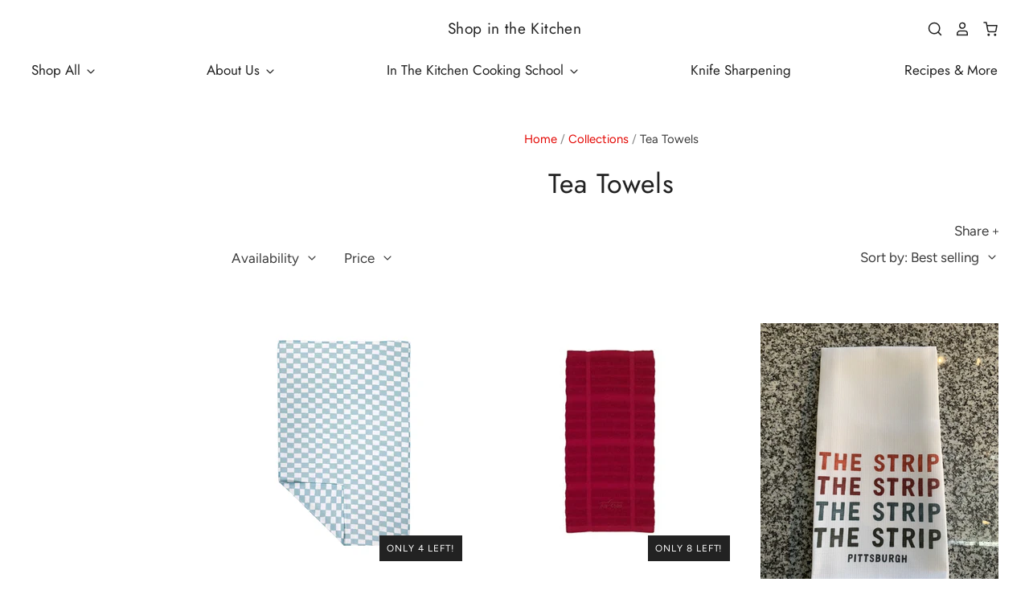

--- FILE ---
content_type: text/html; charset=utf-8
request_url: https://shopinthekitchen.com/collections/dish-towels
body_size: 27161
content:
<!doctype html>
<html class="no-js no-touch" lang="en">
<head> 
  <!-- Snap Pixel Code -->
<script type='text/javascript'>
(function(e,t,n){if(e.snaptr)return;var a=e.snaptr=function()
{a.handleRequest?a.handleRequest.apply(a,arguments):a.queue.push(arguments)};
a.queue=[];var s='script';r=t.createElement(s);r.async=!0;
r.src=n;var u=t.getElementsByTagName(s)[0];
u.parentNode.insertBefore(r,u);})(window,document,
'https://sc-static.net/scevent.min.js');

snaptr('init', 'c7517192-b72e-4a8e-b734-56d1241625eb', {
'user_email': '__INSERT_USER_EMAIL__'
});

snaptr('track', 'PAGE_VIEW');

</script>
<!-- End Snap Pixel Code -->
   <!-- Google tag (gtag.js) -->
<script async src="https://www.googletagmanager.com/gtag/js?id=G-WXVNT6SMTJ"></script>
<script>
  window.dataLayer = window.dataLayer || [];
  function gtag(){dataLayer.push(arguments);}
  gtag('js', new Date());

  gtag('config', 'G-WXVNT6SMTJ');
</script>
  
  <script>
    window.Store = window.Store || {};
    window.Store.id = 1799422070;
  </script>

  <meta charset="utf-8">
  <meta http-equiv="X-UA-Compatible" content="IE=edge,chrome=1">
  <meta name="viewport" content="width=device-width,initial-scale=1" />

  <!-- Preconnect Domains -->
  <link rel="preconnect" href="https://cdn.shopify.com" crossorigin>
  <link rel="preconnect" href="https://fonts.shopify.com" crossorigin>
  <link rel="preconnect" href="https://monorail-edge.shopifysvc.com">

  <!-- Preload Assets -->
  <link rel="preload" href="//shopinthekitchen.com/cdn/shop/t/19/assets/theme.css?v=81678947275805552111759332157" as="style">
  <link rel="preload" href="//shopinthekitchen.com/cdn/shop/t/19/assets/pacific.js?v=66819129492701782381695140243" as="script">

  <title>Tea Towels&ndash; Shop in the Kitchen
</title>

  
    <meta name="description" content="Stylish, absorbent tea towels for everyday kitchen use." />
  

  
    <link rel="shortcut icon" href="//shopinthekitchen.com/cdn/shop/files/Add_a_heading_1_32x32.jpg?v=1613749199" type="image/png" />
  

  
    <link rel="canonical" href="https://shopinthekitchen.com/collections/dish-towels" />
  

  <script>window.performance && window.performance.mark && window.performance.mark('shopify.content_for_header.start');</script><meta name="google-site-verification" content="dUI0_3LHiDKaxzorNavo6648mhP4-xUF-FlKRpTPirU">
<meta name="google-site-verification" content="dUI0_3LHiDKaxzorNavo6648mhP4-xUF-FlKRpTPirU">
<meta id="shopify-digital-wallet" name="shopify-digital-wallet" content="/1799422070/digital_wallets/dialog">
<link rel="alternate" type="application/atom+xml" title="Feed" href="/collections/dish-towels.atom" />
<link rel="alternate" type="application/json+oembed" href="https://shopinthekitchen.com/collections/dish-towels.oembed">
<script async="async" src="/checkouts/internal/preloads.js?locale=en-US"></script>
<script id="shopify-features" type="application/json">{"accessToken":"cd9b4d6b31661442a46819d3efee5f48","betas":["rich-media-storefront-analytics"],"domain":"shopinthekitchen.com","predictiveSearch":true,"shopId":1799422070,"locale":"en"}</script>
<script>var Shopify = Shopify || {};
Shopify.shop = "dev-shopinthekitchen.myshopify.com";
Shopify.locale = "en";
Shopify.currency = {"active":"USD","rate":"1.0"};
Shopify.country = "US";
Shopify.theme = {"name":"Pacific (1-23-2023) (6-12-2023) (9-19-2023)","id":122417119350,"schema_name":"Pacific","schema_version":"6.1.0","theme_store_id":null,"role":"main"};
Shopify.theme.handle = "null";
Shopify.theme.style = {"id":null,"handle":null};
Shopify.cdnHost = "shopinthekitchen.com/cdn";
Shopify.routes = Shopify.routes || {};
Shopify.routes.root = "/";</script>
<script type="module">!function(o){(o.Shopify=o.Shopify||{}).modules=!0}(window);</script>
<script>!function(o){function n(){var o=[];function n(){o.push(Array.prototype.slice.apply(arguments))}return n.q=o,n}var t=o.Shopify=o.Shopify||{};t.loadFeatures=n(),t.autoloadFeatures=n()}(window);</script>
<script id="shop-js-analytics" type="application/json">{"pageType":"collection"}</script>
<script defer="defer" async type="module" src="//shopinthekitchen.com/cdn/shopifycloud/shop-js/modules/v2/client.init-shop-cart-sync_BdyHc3Nr.en.esm.js"></script>
<script defer="defer" async type="module" src="//shopinthekitchen.com/cdn/shopifycloud/shop-js/modules/v2/chunk.common_Daul8nwZ.esm.js"></script>
<script type="module">
  await import("//shopinthekitchen.com/cdn/shopifycloud/shop-js/modules/v2/client.init-shop-cart-sync_BdyHc3Nr.en.esm.js");
await import("//shopinthekitchen.com/cdn/shopifycloud/shop-js/modules/v2/chunk.common_Daul8nwZ.esm.js");

  window.Shopify.SignInWithShop?.initShopCartSync?.({"fedCMEnabled":true,"windoidEnabled":true});

</script>
<script>(function() {
  var isLoaded = false;
  function asyncLoad() {
    if (isLoaded) return;
    isLoaded = true;
    var urls = ["https:\/\/cdn.shopify.com\/s\/files\/1\/0017\/9942\/2070\/t\/10\/assets\/globostores_init.js?shop=dev-shopinthekitchen.myshopify.com","https:\/\/gift-reggie.eshopadmin.com\/static\/js\/agglomeration.js?shop=dev-shopinthekitchen.myshopify.com","https:\/\/s1.staq-cdn.com\/grow\/api\/js\/1799422070\/main.js?sId=1799422070\u0026v=88YTFQLXAEUDJUH9M5V6696I\u0026shop=dev-shopinthekitchen.myshopify.com"];
    for (var i = 0; i < urls.length; i++) {
      var s = document.createElement('script');
      s.type = 'text/javascript';
      s.async = true;
      s.src = urls[i];
      var x = document.getElementsByTagName('script')[0];
      x.parentNode.insertBefore(s, x);
    }
  };
  if(window.attachEvent) {
    window.attachEvent('onload', asyncLoad);
  } else {
    window.addEventListener('load', asyncLoad, false);
  }
})();</script>
<script id="__st">var __st={"a":1799422070,"offset":-18000,"reqid":"479b473f-7c2b-4843-8bd1-11de9a5bb855-1769010477","pageurl":"shopinthekitchen.com\/collections\/dish-towels","u":"869e243b59d4","p":"collection","rtyp":"collection","rid":167137345654};</script>
<script>window.ShopifyPaypalV4VisibilityTracking = true;</script>
<script id="captcha-bootstrap">!function(){'use strict';const t='contact',e='account',n='new_comment',o=[[t,t],['blogs',n],['comments',n],[t,'customer']],c=[[e,'customer_login'],[e,'guest_login'],[e,'recover_customer_password'],[e,'create_customer']],r=t=>t.map((([t,e])=>`form[action*='/${t}']:not([data-nocaptcha='true']) input[name='form_type'][value='${e}']`)).join(','),a=t=>()=>t?[...document.querySelectorAll(t)].map((t=>t.form)):[];function s(){const t=[...o],e=r(t);return a(e)}const i='password',u='form_key',d=['recaptcha-v3-token','g-recaptcha-response','h-captcha-response',i],f=()=>{try{return window.sessionStorage}catch{return}},m='__shopify_v',_=t=>t.elements[u];function p(t,e,n=!1){try{const o=window.sessionStorage,c=JSON.parse(o.getItem(e)),{data:r}=function(t){const{data:e,action:n}=t;return t[m]||n?{data:e,action:n}:{data:t,action:n}}(c);for(const[e,n]of Object.entries(r))t.elements[e]&&(t.elements[e].value=n);n&&o.removeItem(e)}catch(o){console.error('form repopulation failed',{error:o})}}const l='form_type',E='cptcha';function T(t){t.dataset[E]=!0}const w=window,h=w.document,L='Shopify',v='ce_forms',y='captcha';let A=!1;((t,e)=>{const n=(g='f06e6c50-85a8-45c8-87d0-21a2b65856fe',I='https://cdn.shopify.com/shopifycloud/storefront-forms-hcaptcha/ce_storefront_forms_captcha_hcaptcha.v1.5.2.iife.js',D={infoText:'Protected by hCaptcha',privacyText:'Privacy',termsText:'Terms'},(t,e,n)=>{const o=w[L][v],c=o.bindForm;if(c)return c(t,g,e,D).then(n);var r;o.q.push([[t,g,e,D],n]),r=I,A||(h.body.append(Object.assign(h.createElement('script'),{id:'captcha-provider',async:!0,src:r})),A=!0)});var g,I,D;w[L]=w[L]||{},w[L][v]=w[L][v]||{},w[L][v].q=[],w[L][y]=w[L][y]||{},w[L][y].protect=function(t,e){n(t,void 0,e),T(t)},Object.freeze(w[L][y]),function(t,e,n,w,h,L){const[v,y,A,g]=function(t,e,n){const i=e?o:[],u=t?c:[],d=[...i,...u],f=r(d),m=r(i),_=r(d.filter((([t,e])=>n.includes(e))));return[a(f),a(m),a(_),s()]}(w,h,L),I=t=>{const e=t.target;return e instanceof HTMLFormElement?e:e&&e.form},D=t=>v().includes(t);t.addEventListener('submit',(t=>{const e=I(t);if(!e)return;const n=D(e)&&!e.dataset.hcaptchaBound&&!e.dataset.recaptchaBound,o=_(e),c=g().includes(e)&&(!o||!o.value);(n||c)&&t.preventDefault(),c&&!n&&(function(t){try{if(!f())return;!function(t){const e=f();if(!e)return;const n=_(t);if(!n)return;const o=n.value;o&&e.removeItem(o)}(t);const e=Array.from(Array(32),(()=>Math.random().toString(36)[2])).join('');!function(t,e){_(t)||t.append(Object.assign(document.createElement('input'),{type:'hidden',name:u})),t.elements[u].value=e}(t,e),function(t,e){const n=f();if(!n)return;const o=[...t.querySelectorAll(`input[type='${i}']`)].map((({name:t})=>t)),c=[...d,...o],r={};for(const[a,s]of new FormData(t).entries())c.includes(a)||(r[a]=s);n.setItem(e,JSON.stringify({[m]:1,action:t.action,data:r}))}(t,e)}catch(e){console.error('failed to persist form',e)}}(e),e.submit())}));const S=(t,e)=>{t&&!t.dataset[E]&&(n(t,e.some((e=>e===t))),T(t))};for(const o of['focusin','change'])t.addEventListener(o,(t=>{const e=I(t);D(e)&&S(e,y())}));const B=e.get('form_key'),M=e.get(l),P=B&&M;t.addEventListener('DOMContentLoaded',(()=>{const t=y();if(P)for(const e of t)e.elements[l].value===M&&p(e,B);[...new Set([...A(),...v().filter((t=>'true'===t.dataset.shopifyCaptcha))])].forEach((e=>S(e,t)))}))}(h,new URLSearchParams(w.location.search),n,t,e,['guest_login'])})(!0,!0)}();</script>
<script integrity="sha256-4kQ18oKyAcykRKYeNunJcIwy7WH5gtpwJnB7kiuLZ1E=" data-source-attribution="shopify.loadfeatures" defer="defer" src="//shopinthekitchen.com/cdn/shopifycloud/storefront/assets/storefront/load_feature-a0a9edcb.js" crossorigin="anonymous"></script>
<script data-source-attribution="shopify.dynamic_checkout.dynamic.init">var Shopify=Shopify||{};Shopify.PaymentButton=Shopify.PaymentButton||{isStorefrontPortableWallets:!0,init:function(){window.Shopify.PaymentButton.init=function(){};var t=document.createElement("script");t.src="https://shopinthekitchen.com/cdn/shopifycloud/portable-wallets/latest/portable-wallets.en.js",t.type="module",document.head.appendChild(t)}};
</script>
<script data-source-attribution="shopify.dynamic_checkout.buyer_consent">
  function portableWalletsHideBuyerConsent(e){var t=document.getElementById("shopify-buyer-consent"),n=document.getElementById("shopify-subscription-policy-button");t&&n&&(t.classList.add("hidden"),t.setAttribute("aria-hidden","true"),n.removeEventListener("click",e))}function portableWalletsShowBuyerConsent(e){var t=document.getElementById("shopify-buyer-consent"),n=document.getElementById("shopify-subscription-policy-button");t&&n&&(t.classList.remove("hidden"),t.removeAttribute("aria-hidden"),n.addEventListener("click",e))}window.Shopify?.PaymentButton&&(window.Shopify.PaymentButton.hideBuyerConsent=portableWalletsHideBuyerConsent,window.Shopify.PaymentButton.showBuyerConsent=portableWalletsShowBuyerConsent);
</script>
<script data-source-attribution="shopify.dynamic_checkout.cart.bootstrap">document.addEventListener("DOMContentLoaded",(function(){function t(){return document.querySelector("shopify-accelerated-checkout-cart, shopify-accelerated-checkout")}if(t())Shopify.PaymentButton.init();else{new MutationObserver((function(e,n){t()&&(Shopify.PaymentButton.init(),n.disconnect())})).observe(document.body,{childList:!0,subtree:!0})}}));
</script>

<script>window.performance && window.performance.mark && window.performance.mark('shopify.content_for_header.end');</script>

  
  















<meta property="og:site_name" content="Shop in the Kitchen">
<meta property="og:url" content="https://shopinthekitchen.com/collections/dish-towels">
<meta property="og:title" content="Tea Towels">
<meta property="og:type" content="website">
<meta property="og:description" content="Stylish, absorbent tea towels for everyday kitchen use.">




















<meta name="twitter:title" content="Tea Towels">
<meta name="twitter:description" content="Stylish, absorbent tea towels for everyday kitchen use.">





  <!-- Theme CSS -->
  <link rel="stylesheet" href="//shopinthekitchen.com/cdn/shop/t/19/assets/theme.css?v=81678947275805552111759332157">

  <!-- Theme object -->
  
  <script>
  
    window.Shop = {};
  
    Shop.cartQuantityError = {
      title: "Not available",
      message: "You can only have ** quantity ** ** title ** in your cart.",
      button: "Okay",
    };
  
    Shop.moneyFormat = "\u003cspan class=money\u003e${{amount}} USD\u003c\/span\u003e";
  
    
  
    
  
    
  
    window.Theme = {
      version: '6.1.0',
      name: 'Pacific',
      routes: {
        "root_url": "/",
        "account_url": "/account",
        "account_login_url": "/account/login",
        "account_logout_url": "/account/logout",
        "account_register_url": "/account/register",
        "account_addresses_url": "/account/addresses",
        "collections_url": "/collections",
        "all_products_collection_url": "/collections/all",
        "search_url": "/search",
        "predictive_search_url": "/search/suggest",
        "cart_url": "/cart",
        "cart_add_url": "/cart/add",
        "cart_change_url": "/cart/change",
        "cart_clear_url": "/cart/clear",
        "product_recommendations_url": "/recommendations/products"
      }
    };
  </script>
  

<!--DOOFINDER-SHOPIFY-->  <!--/DOOFINDER-SHOPIFY--><link href="https://monorail-edge.shopifysvc.com" rel="dns-prefetch">
<script>(function(){if ("sendBeacon" in navigator && "performance" in window) {try {var session_token_from_headers = performance.getEntriesByType('navigation')[0].serverTiming.find(x => x.name == '_s').description;} catch {var session_token_from_headers = undefined;}var session_cookie_matches = document.cookie.match(/_shopify_s=([^;]*)/);var session_token_from_cookie = session_cookie_matches && session_cookie_matches.length === 2 ? session_cookie_matches[1] : "";var session_token = session_token_from_headers || session_token_from_cookie || "";function handle_abandonment_event(e) {var entries = performance.getEntries().filter(function(entry) {return /monorail-edge.shopifysvc.com/.test(entry.name);});if (!window.abandonment_tracked && entries.length === 0) {window.abandonment_tracked = true;var currentMs = Date.now();var navigation_start = performance.timing.navigationStart;var payload = {shop_id: 1799422070,url: window.location.href,navigation_start,duration: currentMs - navigation_start,session_token,page_type: "collection"};window.navigator.sendBeacon("https://monorail-edge.shopifysvc.com/v1/produce", JSON.stringify({schema_id: "online_store_buyer_site_abandonment/1.1",payload: payload,metadata: {event_created_at_ms: currentMs,event_sent_at_ms: currentMs}}));}}window.addEventListener('pagehide', handle_abandonment_event);}}());</script>
<script id="web-pixels-manager-setup">(function e(e,d,r,n,o){if(void 0===o&&(o={}),!Boolean(null===(a=null===(i=window.Shopify)||void 0===i?void 0:i.analytics)||void 0===a?void 0:a.replayQueue)){var i,a;window.Shopify=window.Shopify||{};var t=window.Shopify;t.analytics=t.analytics||{};var s=t.analytics;s.replayQueue=[],s.publish=function(e,d,r){return s.replayQueue.push([e,d,r]),!0};try{self.performance.mark("wpm:start")}catch(e){}var l=function(){var e={modern:/Edge?\/(1{2}[4-9]|1[2-9]\d|[2-9]\d{2}|\d{4,})\.\d+(\.\d+|)|Firefox\/(1{2}[4-9]|1[2-9]\d|[2-9]\d{2}|\d{4,})\.\d+(\.\d+|)|Chrom(ium|e)\/(9{2}|\d{3,})\.\d+(\.\d+|)|(Maci|X1{2}).+ Version\/(15\.\d+|(1[6-9]|[2-9]\d|\d{3,})\.\d+)([,.]\d+|)( \(\w+\)|)( Mobile\/\w+|) Safari\/|Chrome.+OPR\/(9{2}|\d{3,})\.\d+\.\d+|(CPU[ +]OS|iPhone[ +]OS|CPU[ +]iPhone|CPU IPhone OS|CPU iPad OS)[ +]+(15[._]\d+|(1[6-9]|[2-9]\d|\d{3,})[._]\d+)([._]\d+|)|Android:?[ /-](13[3-9]|1[4-9]\d|[2-9]\d{2}|\d{4,})(\.\d+|)(\.\d+|)|Android.+Firefox\/(13[5-9]|1[4-9]\d|[2-9]\d{2}|\d{4,})\.\d+(\.\d+|)|Android.+Chrom(ium|e)\/(13[3-9]|1[4-9]\d|[2-9]\d{2}|\d{4,})\.\d+(\.\d+|)|SamsungBrowser\/([2-9]\d|\d{3,})\.\d+/,legacy:/Edge?\/(1[6-9]|[2-9]\d|\d{3,})\.\d+(\.\d+|)|Firefox\/(5[4-9]|[6-9]\d|\d{3,})\.\d+(\.\d+|)|Chrom(ium|e)\/(5[1-9]|[6-9]\d|\d{3,})\.\d+(\.\d+|)([\d.]+$|.*Safari\/(?![\d.]+ Edge\/[\d.]+$))|(Maci|X1{2}).+ Version\/(10\.\d+|(1[1-9]|[2-9]\d|\d{3,})\.\d+)([,.]\d+|)( \(\w+\)|)( Mobile\/\w+|) Safari\/|Chrome.+OPR\/(3[89]|[4-9]\d|\d{3,})\.\d+\.\d+|(CPU[ +]OS|iPhone[ +]OS|CPU[ +]iPhone|CPU IPhone OS|CPU iPad OS)[ +]+(10[._]\d+|(1[1-9]|[2-9]\d|\d{3,})[._]\d+)([._]\d+|)|Android:?[ /-](13[3-9]|1[4-9]\d|[2-9]\d{2}|\d{4,})(\.\d+|)(\.\d+|)|Mobile Safari.+OPR\/([89]\d|\d{3,})\.\d+\.\d+|Android.+Firefox\/(13[5-9]|1[4-9]\d|[2-9]\d{2}|\d{4,})\.\d+(\.\d+|)|Android.+Chrom(ium|e)\/(13[3-9]|1[4-9]\d|[2-9]\d{2}|\d{4,})\.\d+(\.\d+|)|Android.+(UC? ?Browser|UCWEB|U3)[ /]?(15\.([5-9]|\d{2,})|(1[6-9]|[2-9]\d|\d{3,})\.\d+)\.\d+|SamsungBrowser\/(5\.\d+|([6-9]|\d{2,})\.\d+)|Android.+MQ{2}Browser\/(14(\.(9|\d{2,})|)|(1[5-9]|[2-9]\d|\d{3,})(\.\d+|))(\.\d+|)|K[Aa][Ii]OS\/(3\.\d+|([4-9]|\d{2,})\.\d+)(\.\d+|)/},d=e.modern,r=e.legacy,n=navigator.userAgent;return n.match(d)?"modern":n.match(r)?"legacy":"unknown"}(),u="modern"===l?"modern":"legacy",c=(null!=n?n:{modern:"",legacy:""})[u],f=function(e){return[e.baseUrl,"/wpm","/b",e.hashVersion,"modern"===e.buildTarget?"m":"l",".js"].join("")}({baseUrl:d,hashVersion:r,buildTarget:u}),m=function(e){var d=e.version,r=e.bundleTarget,n=e.surface,o=e.pageUrl,i=e.monorailEndpoint;return{emit:function(e){var a=e.status,t=e.errorMsg,s=(new Date).getTime(),l=JSON.stringify({metadata:{event_sent_at_ms:s},events:[{schema_id:"web_pixels_manager_load/3.1",payload:{version:d,bundle_target:r,page_url:o,status:a,surface:n,error_msg:t},metadata:{event_created_at_ms:s}}]});if(!i)return console&&console.warn&&console.warn("[Web Pixels Manager] No Monorail endpoint provided, skipping logging."),!1;try{return self.navigator.sendBeacon.bind(self.navigator)(i,l)}catch(e){}var u=new XMLHttpRequest;try{return u.open("POST",i,!0),u.setRequestHeader("Content-Type","text/plain"),u.send(l),!0}catch(e){return console&&console.warn&&console.warn("[Web Pixels Manager] Got an unhandled error while logging to Monorail."),!1}}}}({version:r,bundleTarget:l,surface:e.surface,pageUrl:self.location.href,monorailEndpoint:e.monorailEndpoint});try{o.browserTarget=l,function(e){var d=e.src,r=e.async,n=void 0===r||r,o=e.onload,i=e.onerror,a=e.sri,t=e.scriptDataAttributes,s=void 0===t?{}:t,l=document.createElement("script"),u=document.querySelector("head"),c=document.querySelector("body");if(l.async=n,l.src=d,a&&(l.integrity=a,l.crossOrigin="anonymous"),s)for(var f in s)if(Object.prototype.hasOwnProperty.call(s,f))try{l.dataset[f]=s[f]}catch(e){}if(o&&l.addEventListener("load",o),i&&l.addEventListener("error",i),u)u.appendChild(l);else{if(!c)throw new Error("Did not find a head or body element to append the script");c.appendChild(l)}}({src:f,async:!0,onload:function(){if(!function(){var e,d;return Boolean(null===(d=null===(e=window.Shopify)||void 0===e?void 0:e.analytics)||void 0===d?void 0:d.initialized)}()){var d=window.webPixelsManager.init(e)||void 0;if(d){var r=window.Shopify.analytics;r.replayQueue.forEach((function(e){var r=e[0],n=e[1],o=e[2];d.publishCustomEvent(r,n,o)})),r.replayQueue=[],r.publish=d.publishCustomEvent,r.visitor=d.visitor,r.initialized=!0}}},onerror:function(){return m.emit({status:"failed",errorMsg:"".concat(f," has failed to load")})},sri:function(e){var d=/^sha384-[A-Za-z0-9+/=]+$/;return"string"==typeof e&&d.test(e)}(c)?c:"",scriptDataAttributes:o}),m.emit({status:"loading"})}catch(e){m.emit({status:"failed",errorMsg:(null==e?void 0:e.message)||"Unknown error"})}}})({shopId: 1799422070,storefrontBaseUrl: "https://shopinthekitchen.com",extensionsBaseUrl: "https://extensions.shopifycdn.com/cdn/shopifycloud/web-pixels-manager",monorailEndpoint: "https://monorail-edge.shopifysvc.com/unstable/produce_batch",surface: "storefront-renderer",enabledBetaFlags: ["2dca8a86"],webPixelsConfigList: [{"id":"298418294","configuration":"{\"config\":\"{\\\"pixel_id\\\":\\\"G-WXVNT6SMTJ\\\",\\\"target_country\\\":\\\"US\\\",\\\"gtag_events\\\":[{\\\"type\\\":\\\"begin_checkout\\\",\\\"action_label\\\":\\\"G-WXVNT6SMTJ\\\"},{\\\"type\\\":\\\"search\\\",\\\"action_label\\\":\\\"G-WXVNT6SMTJ\\\"},{\\\"type\\\":\\\"view_item\\\",\\\"action_label\\\":[\\\"G-WXVNT6SMTJ\\\",\\\"MC-3T7SZB2YRZ\\\"]},{\\\"type\\\":\\\"purchase\\\",\\\"action_label\\\":[\\\"G-WXVNT6SMTJ\\\",\\\"MC-3T7SZB2YRZ\\\"]},{\\\"type\\\":\\\"page_view\\\",\\\"action_label\\\":[\\\"G-WXVNT6SMTJ\\\",\\\"MC-3T7SZB2YRZ\\\"]},{\\\"type\\\":\\\"add_payment_info\\\",\\\"action_label\\\":\\\"G-WXVNT6SMTJ\\\"},{\\\"type\\\":\\\"add_to_cart\\\",\\\"action_label\\\":\\\"G-WXVNT6SMTJ\\\"}],\\\"enable_monitoring_mode\\\":false}\"}","eventPayloadVersion":"v1","runtimeContext":"OPEN","scriptVersion":"b2a88bafab3e21179ed38636efcd8a93","type":"APP","apiClientId":1780363,"privacyPurposes":[],"dataSharingAdjustments":{"protectedCustomerApprovalScopes":["read_customer_address","read_customer_email","read_customer_name","read_customer_personal_data","read_customer_phone"]}},{"id":"36798582","configuration":"{\"tagID\":\"2613890015881\"}","eventPayloadVersion":"v1","runtimeContext":"STRICT","scriptVersion":"18031546ee651571ed29edbe71a3550b","type":"APP","apiClientId":3009811,"privacyPurposes":["ANALYTICS","MARKETING","SALE_OF_DATA"],"dataSharingAdjustments":{"protectedCustomerApprovalScopes":["read_customer_address","read_customer_email","read_customer_name","read_customer_personal_data","read_customer_phone"]}},{"id":"shopify-app-pixel","configuration":"{}","eventPayloadVersion":"v1","runtimeContext":"STRICT","scriptVersion":"0450","apiClientId":"shopify-pixel","type":"APP","privacyPurposes":["ANALYTICS","MARKETING"]},{"id":"shopify-custom-pixel","eventPayloadVersion":"v1","runtimeContext":"LAX","scriptVersion":"0450","apiClientId":"shopify-pixel","type":"CUSTOM","privacyPurposes":["ANALYTICS","MARKETING"]}],isMerchantRequest: false,initData: {"shop":{"name":"Shop in the Kitchen","paymentSettings":{"currencyCode":"USD"},"myshopifyDomain":"dev-shopinthekitchen.myshopify.com","countryCode":"US","storefrontUrl":"https:\/\/shopinthekitchen.com"},"customer":null,"cart":null,"checkout":null,"productVariants":[],"purchasingCompany":null},},"https://shopinthekitchen.com/cdn","fcfee988w5aeb613cpc8e4bc33m6693e112",{"modern":"","legacy":""},{"shopId":"1799422070","storefrontBaseUrl":"https:\/\/shopinthekitchen.com","extensionBaseUrl":"https:\/\/extensions.shopifycdn.com\/cdn\/shopifycloud\/web-pixels-manager","surface":"storefront-renderer","enabledBetaFlags":"[\"2dca8a86\"]","isMerchantRequest":"false","hashVersion":"fcfee988w5aeb613cpc8e4bc33m6693e112","publish":"custom","events":"[[\"page_viewed\",{}],[\"collection_viewed\",{\"collection\":{\"id\":\"167137345654\",\"title\":\"Tea Towels\",\"productVariants\":[{\"price\":{\"amount\":16.99,\"currencyCode\":\"USD\"},\"product\":{\"title\":\"S25 DT VIBE CHECKER BLUE MU 6672-2523\",\"vendor\":\"MU KITCHEN\",\"id\":\"7706479296630\",\"untranslatedTitle\":\"S25 DT VIBE CHECKER BLUE MU 6672-2523\",\"url\":\"\/products\/s25-dt-vibe-checker-blue-mu-6672-2523\",\"type\":\"TEXTILES\"},\"id\":\"42121532145782\",\"image\":{\"src\":\"\/\/shopinthekitchen.com\/cdn\/shop\/files\/Lara-Resize_c18e67ff-d7b7-4292-affa-dc1ead082e3d.png?v=1743432859\"},\"sku\":\"1013554516\",\"title\":\"Default Title\",\"untranslatedTitle\":\"Default Title\"},{\"price\":{\"amount\":12.99,\"currencyCode\":\"USD\"},\"product\":{\"title\":\"CHILI DISH TOWEL\",\"vendor\":\"JOHN RITZENTHALER COMPANY\",\"id\":\"4590955921526\",\"untranslatedTitle\":\"CHILI DISH TOWEL\",\"url\":\"\/products\/0afa8de1-1464-11e9-edec-4a5fa1876ab2\",\"type\":\"TEXTILES\"},\"id\":\"32084065484918\",\"image\":{\"src\":\"\/\/shopinthekitchen.com\/cdn\/shop\/products\/483a3275aafc12aa56c5455e02fb65efd444c2e3.jpg?v=1602617716\"},\"sku\":\"7289419222\",\"title\":\"Default Title\",\"untranslatedTitle\":\"Default Title\"},{\"price\":{\"amount\":16.99,\"currencyCode\":\"USD\"},\"product\":{\"title\":\"THE STRIP PITTSBURGH DISH TOWEL\",\"vendor\":\"LITTLE BIRDIE\",\"id\":\"6794587603062\",\"untranslatedTitle\":\"THE STRIP PITTSBURGH DISH TOWEL\",\"url\":\"\/products\/the-strip-pittsburgh-tea-towel-lbirdie\",\"type\":\"TEXTILES\"},\"id\":\"39875974463606\",\"image\":{\"src\":\"\/\/shopinthekitchen.com\/cdn\/shop\/products\/Screen-Shot-2021-09-30-at-8-59-44-AM.png?v=1666022775\"},\"sku\":\"16926\",\"title\":\"Default Title\",\"untranslatedTitle\":\"Default Title\"},{\"price\":{\"amount\":16.99,\"currencyCode\":\"USD\"},\"product\":{\"title\":\"PITTSBURGH NEIGHBORHOODS DISH TOWEL\",\"vendor\":\"LITTLE BIRDIE\",\"id\":\"6794587570294\",\"untranslatedTitle\":\"PITTSBURGH NEIGHBORHOODS DISH TOWEL\",\"url\":\"\/products\/pittsburgh-neighborhoods-lbirdie\",\"type\":\"TEXTILES\"},\"id\":\"39875974398070\",\"image\":{\"src\":\"\/\/shopinthekitchen.com\/cdn\/shop\/products\/Screen-Shot-2021-09-30-at-9-00-33-AM.png?v=1666022770\"},\"sku\":\"16928\",\"title\":\"Default Title\",\"untranslatedTitle\":\"Default Title\"},{\"price\":{\"amount\":16.99,\"currencyCode\":\"USD\"},\"product\":{\"title\":\"BLACK AND GOLD PITTSBURGH DISH TOWEL\",\"vendor\":\"LITTLE BIRDIE\",\"id\":\"6749860561014\",\"untranslatedTitle\":\"BLACK AND GOLD PITTSBURGH DISH TOWEL\",\"url\":\"\/products\/pittsburgh-black-and-gold-lbirdie\",\"type\":\"TEXTILES\"},\"id\":\"39755366563958\",\"image\":{\"src\":\"\/\/shopinthekitchen.com\/cdn\/shop\/products\/Screen-Shot-2021-09-30-at-9-01-50-AM.png?v=1659469264\"},\"sku\":\"16927\",\"title\":\"Default Title\",\"untranslatedTitle\":\"Default Title\"},{\"price\":{\"amount\":19.99,\"currencyCode\":\"USD\"},\"product\":{\"title\":\"PITTSBURGHESE DISH TOWEL\",\"vendor\":\"DISH MIDPOINT LTD.\",\"id\":\"6744389320822\",\"untranslatedTitle\":\"PITTSBURGHESE DISH TOWEL\",\"url\":\"\/products\/pittdtpittsburghese\",\"type\":\"PITTSBURGH\"},\"id\":\"39740261859446\",\"image\":{\"src\":\"\/\/shopinthekitchen.com\/cdn\/shop\/products\/7c4bfce728b731c57c3023edf3e443300e27b9d1.jpg?v=1658342427\"},\"sku\":\"14227\",\"title\":\"Default Title\",\"untranslatedTitle\":\"Default Title\"},{\"price\":{\"amount\":12.99,\"currencyCode\":\"USD\"},\"product\":{\"title\":\"DT CAPPACINO RITZ 19278 (DSC)\",\"vendor\":\"JOHN RITZENTHALER COMPANY\",\"id\":\"4590955888758\",\"untranslatedTitle\":\"DT CAPPACINO RITZ 19278 (DSC)\",\"url\":\"\/products\/0afa8de1-1464-11e9-edec-4a5fa1b12134\",\"type\":\"TEXTILES\"},\"id\":\"32084065452150\",\"image\":{\"src\":\"\/\/shopinthekitchen.com\/cdn\/shop\/products\/bfe32a61a9f7c33d256de9ab63a41013caa321fd.jpg?v=1602617715\"},\"sku\":\"7289419278\",\"title\":\"Default Title\",\"untranslatedTitle\":\"Default Title\"},{\"price\":{\"amount\":12.99,\"currencyCode\":\"USD\"},\"product\":{\"title\":\"PEWTER DISH TOWEL\",\"vendor\":\"JOHN RITZENTHALER COMPANY\",\"id\":\"4590955954294\",\"untranslatedTitle\":\"PEWTER DISH TOWEL\",\"url\":\"\/products\/0afa8de1-1464-11e9-edec-4a5fa19bf267\",\"type\":\"TEXTILES\"},\"id\":\"32084065517686\",\"image\":{\"src\":\"\/\/shopinthekitchen.com\/cdn\/shop\/products\/8c2bf892e74ee6dec8915546020936b63053a2ca.jpg?v=1602617718\"},\"sku\":\"7289419270\",\"title\":\"Default Title\",\"untranslatedTitle\":\"Default Title\"},{\"price\":{\"amount\":12.99,\"currencyCode\":\"USD\"},\"product\":{\"title\":\"BLACK DISH TOWEL\",\"vendor\":\"JOHN RITZENTHALER COMPANY\",\"id\":\"4590954643574\",\"untranslatedTitle\":\"BLACK DISH TOWEL\",\"url\":\"\/products\/0afa8de1-1464-11e9-edec-4a5fa1735f1e\",\"type\":\"TEXTILES\"},\"id\":\"32084062797942\",\"image\":{\"src\":\"\/\/shopinthekitchen.com\/cdn\/shop\/products\/e2118775130d55919ae9ecd1d028a041c2e98d9b.jpg?v=1602617515\"},\"sku\":\"7289419214\",\"title\":\"Default Title\",\"untranslatedTitle\":\"Default Title\"}]}}]]"});</script><script>
  window.ShopifyAnalytics = window.ShopifyAnalytics || {};
  window.ShopifyAnalytics.meta = window.ShopifyAnalytics.meta || {};
  window.ShopifyAnalytics.meta.currency = 'USD';
  var meta = {"products":[{"id":7706479296630,"gid":"gid:\/\/shopify\/Product\/7706479296630","vendor":"MU KITCHEN","type":"TEXTILES","handle":"s25-dt-vibe-checker-blue-mu-6672-2523","variants":[{"id":42121532145782,"price":1699,"name":"S25 DT VIBE CHECKER BLUE MU 6672-2523","public_title":null,"sku":"1013554516"}],"remote":false},{"id":4590955921526,"gid":"gid:\/\/shopify\/Product\/4590955921526","vendor":"JOHN RITZENTHALER COMPANY","type":"TEXTILES","handle":"0afa8de1-1464-11e9-edec-4a5fa1876ab2","variants":[{"id":32084065484918,"price":1299,"name":"CHILI DISH TOWEL","public_title":null,"sku":"7289419222"}],"remote":false},{"id":6794587603062,"gid":"gid:\/\/shopify\/Product\/6794587603062","vendor":"LITTLE BIRDIE","type":"TEXTILES","handle":"the-strip-pittsburgh-tea-towel-lbirdie","variants":[{"id":39875974463606,"price":1699,"name":"THE STRIP PITTSBURGH DISH TOWEL","public_title":null,"sku":"16926"}],"remote":false},{"id":6794587570294,"gid":"gid:\/\/shopify\/Product\/6794587570294","vendor":"LITTLE BIRDIE","type":"TEXTILES","handle":"pittsburgh-neighborhoods-lbirdie","variants":[{"id":39875974398070,"price":1699,"name":"PITTSBURGH NEIGHBORHOODS DISH TOWEL","public_title":null,"sku":"16928"}],"remote":false},{"id":6749860561014,"gid":"gid:\/\/shopify\/Product\/6749860561014","vendor":"LITTLE BIRDIE","type":"TEXTILES","handle":"pittsburgh-black-and-gold-lbirdie","variants":[{"id":39755366563958,"price":1699,"name":"BLACK AND GOLD PITTSBURGH DISH TOWEL","public_title":null,"sku":"16927"}],"remote":false},{"id":6744389320822,"gid":"gid:\/\/shopify\/Product\/6744389320822","vendor":"DISH MIDPOINT LTD.","type":"PITTSBURGH","handle":"pittdtpittsburghese","variants":[{"id":39740261859446,"price":1999,"name":"PITTSBURGHESE DISH TOWEL","public_title":null,"sku":"14227"}],"remote":false},{"id":4590955888758,"gid":"gid:\/\/shopify\/Product\/4590955888758","vendor":"JOHN RITZENTHALER COMPANY","type":"TEXTILES","handle":"0afa8de1-1464-11e9-edec-4a5fa1b12134","variants":[{"id":32084065452150,"price":1299,"name":"DT CAPPACINO RITZ 19278 (DSC)","public_title":null,"sku":"7289419278"}],"remote":false},{"id":4590955954294,"gid":"gid:\/\/shopify\/Product\/4590955954294","vendor":"JOHN RITZENTHALER COMPANY","type":"TEXTILES","handle":"0afa8de1-1464-11e9-edec-4a5fa19bf267","variants":[{"id":32084065517686,"price":1299,"name":"PEWTER DISH TOWEL","public_title":null,"sku":"7289419270"}],"remote":false},{"id":4590954643574,"gid":"gid:\/\/shopify\/Product\/4590954643574","vendor":"JOHN RITZENTHALER COMPANY","type":"TEXTILES","handle":"0afa8de1-1464-11e9-edec-4a5fa1735f1e","variants":[{"id":32084062797942,"price":1299,"name":"BLACK DISH TOWEL","public_title":null,"sku":"7289419214"}],"remote":false}],"page":{"pageType":"collection","resourceType":"collection","resourceId":167137345654,"requestId":"479b473f-7c2b-4843-8bd1-11de9a5bb855-1769010477"}};
  for (var attr in meta) {
    window.ShopifyAnalytics.meta[attr] = meta[attr];
  }
</script>
<script class="analytics">
  (function () {
    var customDocumentWrite = function(content) {
      var jquery = null;

      if (window.jQuery) {
        jquery = window.jQuery;
      } else if (window.Checkout && window.Checkout.$) {
        jquery = window.Checkout.$;
      }

      if (jquery) {
        jquery('body').append(content);
      }
    };

    var hasLoggedConversion = function(token) {
      if (token) {
        return document.cookie.indexOf('loggedConversion=' + token) !== -1;
      }
      return false;
    }

    var setCookieIfConversion = function(token) {
      if (token) {
        var twoMonthsFromNow = new Date(Date.now());
        twoMonthsFromNow.setMonth(twoMonthsFromNow.getMonth() + 2);

        document.cookie = 'loggedConversion=' + token + '; expires=' + twoMonthsFromNow;
      }
    }

    var trekkie = window.ShopifyAnalytics.lib = window.trekkie = window.trekkie || [];
    if (trekkie.integrations) {
      return;
    }
    trekkie.methods = [
      'identify',
      'page',
      'ready',
      'track',
      'trackForm',
      'trackLink'
    ];
    trekkie.factory = function(method) {
      return function() {
        var args = Array.prototype.slice.call(arguments);
        args.unshift(method);
        trekkie.push(args);
        return trekkie;
      };
    };
    for (var i = 0; i < trekkie.methods.length; i++) {
      var key = trekkie.methods[i];
      trekkie[key] = trekkie.factory(key);
    }
    trekkie.load = function(config) {
      trekkie.config = config || {};
      trekkie.config.initialDocumentCookie = document.cookie;
      var first = document.getElementsByTagName('script')[0];
      var script = document.createElement('script');
      script.type = 'text/javascript';
      script.onerror = function(e) {
        var scriptFallback = document.createElement('script');
        scriptFallback.type = 'text/javascript';
        scriptFallback.onerror = function(error) {
                var Monorail = {
      produce: function produce(monorailDomain, schemaId, payload) {
        var currentMs = new Date().getTime();
        var event = {
          schema_id: schemaId,
          payload: payload,
          metadata: {
            event_created_at_ms: currentMs,
            event_sent_at_ms: currentMs
          }
        };
        return Monorail.sendRequest("https://" + monorailDomain + "/v1/produce", JSON.stringify(event));
      },
      sendRequest: function sendRequest(endpointUrl, payload) {
        // Try the sendBeacon API
        if (window && window.navigator && typeof window.navigator.sendBeacon === 'function' && typeof window.Blob === 'function' && !Monorail.isIos12()) {
          var blobData = new window.Blob([payload], {
            type: 'text/plain'
          });

          if (window.navigator.sendBeacon(endpointUrl, blobData)) {
            return true;
          } // sendBeacon was not successful

        } // XHR beacon

        var xhr = new XMLHttpRequest();

        try {
          xhr.open('POST', endpointUrl);
          xhr.setRequestHeader('Content-Type', 'text/plain');
          xhr.send(payload);
        } catch (e) {
          console.log(e);
        }

        return false;
      },
      isIos12: function isIos12() {
        return window.navigator.userAgent.lastIndexOf('iPhone; CPU iPhone OS 12_') !== -1 || window.navigator.userAgent.lastIndexOf('iPad; CPU OS 12_') !== -1;
      }
    };
    Monorail.produce('monorail-edge.shopifysvc.com',
      'trekkie_storefront_load_errors/1.1',
      {shop_id: 1799422070,
      theme_id: 122417119350,
      app_name: "storefront",
      context_url: window.location.href,
      source_url: "//shopinthekitchen.com/cdn/s/trekkie.storefront.cd680fe47e6c39ca5d5df5f0a32d569bc48c0f27.min.js"});

        };
        scriptFallback.async = true;
        scriptFallback.src = '//shopinthekitchen.com/cdn/s/trekkie.storefront.cd680fe47e6c39ca5d5df5f0a32d569bc48c0f27.min.js';
        first.parentNode.insertBefore(scriptFallback, first);
      };
      script.async = true;
      script.src = '//shopinthekitchen.com/cdn/s/trekkie.storefront.cd680fe47e6c39ca5d5df5f0a32d569bc48c0f27.min.js';
      first.parentNode.insertBefore(script, first);
    };
    trekkie.load(
      {"Trekkie":{"appName":"storefront","development":false,"defaultAttributes":{"shopId":1799422070,"isMerchantRequest":null,"themeId":122417119350,"themeCityHash":"1878952609170859680","contentLanguage":"en","currency":"USD","eventMetadataId":"dcbc9894-db49-4c76-879f-bfb4842e5f97"},"isServerSideCookieWritingEnabled":true,"monorailRegion":"shop_domain","enabledBetaFlags":["65f19447"]},"Session Attribution":{},"S2S":{"facebookCapiEnabled":false,"source":"trekkie-storefront-renderer","apiClientId":580111}}
    );

    var loaded = false;
    trekkie.ready(function() {
      if (loaded) return;
      loaded = true;

      window.ShopifyAnalytics.lib = window.trekkie;

      var originalDocumentWrite = document.write;
      document.write = customDocumentWrite;
      try { window.ShopifyAnalytics.merchantGoogleAnalytics.call(this); } catch(error) {};
      document.write = originalDocumentWrite;

      window.ShopifyAnalytics.lib.page(null,{"pageType":"collection","resourceType":"collection","resourceId":167137345654,"requestId":"479b473f-7c2b-4843-8bd1-11de9a5bb855-1769010477","shopifyEmitted":true});

      var match = window.location.pathname.match(/checkouts\/(.+)\/(thank_you|post_purchase)/)
      var token = match? match[1]: undefined;
      if (!hasLoggedConversion(token)) {
        setCookieIfConversion(token);
        window.ShopifyAnalytics.lib.track("Viewed Product Category",{"currency":"USD","category":"Collection: dish-towels","collectionName":"dish-towels","collectionId":167137345654,"nonInteraction":true},undefined,undefined,{"shopifyEmitted":true});
      }
    });


        var eventsListenerScript = document.createElement('script');
        eventsListenerScript.async = true;
        eventsListenerScript.src = "//shopinthekitchen.com/cdn/shopifycloud/storefront/assets/shop_events_listener-3da45d37.js";
        document.getElementsByTagName('head')[0].appendChild(eventsListenerScript);

})();</script>
<script
  defer
  src="https://shopinthekitchen.com/cdn/shopifycloud/perf-kit/shopify-perf-kit-3.0.4.min.js"
  data-application="storefront-renderer"
  data-shop-id="1799422070"
  data-render-region="gcp-us-central1"
  data-page-type="collection"
  data-theme-instance-id="122417119350"
  data-theme-name="Pacific"
  data-theme-version="6.1.0"
  data-monorail-region="shop_domain"
  data-resource-timing-sampling-rate="10"
  data-shs="true"
  data-shs-beacon="true"
  data-shs-export-with-fetch="true"
  data-shs-logs-sample-rate="1"
  data-shs-beacon-endpoint="https://shopinthekitchen.com/api/collect"
></script>
</head>






<body class="
  
  sidebar-enabled
  template-collection
">
  <!-- BEGIN sections: header-group -->
<div id="shopify-section-sections--14575411757174__header" class="shopify-section shopify-section-group-header-group section-header"><div data-section-id="sections--14575411757174__header" data-section-type="header">
  <script
    type="application/json"
    data-section-data>
    {
      "settings": {
        "layout": "inline",
        "centerLogo": true,
        "sticky": true,
        "show_border": false,
        "enable_live_search": true
      }
    }
  </script>


  

  

    

  

  

  

  <div class="main-header-wrapper
    "
  >
    <div class="mobile-nav-wrapper" data-mobile-nav>
      <div class="mobile-nav-overlay" data-mobile-nav-overlay></div>
      <div class="site-mobile-nav" data-mobile-nav-panel>
        <div class="mobile-nav-close" data-mobile-nav-close>
          









  <svg class="svg-icon icon-close " xmlns="http://www.w3.org/2000/svg" width="20" height="20" viewBox="0 0 20 20" fill="none">
    <path d="M15 5L10 10L5 15" stroke="currentColor" stroke-width="1.5" stroke-linecap="round" stroke-linejoin="round"/>
    <path d="M5 5L10 10L15 15" stroke="currentColor" stroke-width="1.5" stroke-linecap="round" stroke-linejoin="round"/>
  </svg>


















































  

  

  





        </div>
        
        
        <nav class="mobile-nav-content">
          







<ul
  class="navmenu navmenu-depth-1"
  data-navmenu
  aria-label="Main Menu - Cooking Class Included"
>
  
    
    

    
    
    
    
    
<li class="navmenu-item      navmenu-item-parent      navmenu-id-shop-all      "
      
      data-navmenu-parent
      
    >
      <a
        class="navmenu-link navmenu-link-parent "
        href="/pages/shop-all"
        
          aria-haspopup="true"
          aria-expanded="false"
        
      >
        Shop All
        
          <span class="navmenu-icon navmenu-icon-depth-1"
            data-navmenu-trigger
          >
            
          































  <svg class="svg-icon icon-plus navmenu-svg-not-active" xmlns="http://www.w3.org/2000/svg" width="20" height="20" viewBox="0 0 20 20" fill="none">
    <path d="M10 4.16669V15.8334" stroke="currentColor" stroke-width="1.5" stroke-linecap="round" stroke-linejoin="round"/>
    <path d="M4.16675 10H15.8334" stroke="currentColor" stroke-width="1.5" stroke-linecap="round" stroke-linejoin="round"/>
  </svg>




























  

  

  





          





















  <svg class="svg-icon icon-minus navmenu-svg-active" xmlns="http://www.w3.org/2000/svg" width="20" height="20" viewBox="0 0 20 20" fill="none">
    <path d="M4.16675 10H15.8334" stroke="currentColor" stroke-width="1.5" stroke-linecap="round" stroke-linejoin="round"/>
  </svg>






































  

  

  





        
          </span>
        
      </a>
      
        



<ul
  class="navmenu navmenu-depth-2 navmenu-submenu"
  data-navmenu
  data-navmenu-submenu
  aria-label="Main Menu - Cooking Class Included"
>
  
    

    
    

    
<li
        class="navmenu-item        navmenu-item-parent        navmenu-id-bakeware"
        data-navmenu-parent
      >
        <a
          class="navmenu-link navmenu-link-parent "
          href="/pages/bakeware"
          
            aria-haspopup="true"
            aria-expanded="false"
          
        >
          Bakeware

          
            <span class="navmenu-icon navmenu-icon-depth-2"
              data-navmenu-trigger
            >
              
              
          































  <svg class="svg-icon icon-plus navmenu-svg-not-active" xmlns="http://www.w3.org/2000/svg" width="20" height="20" viewBox="0 0 20 20" fill="none">
    <path d="M10 4.16669V15.8334" stroke="currentColor" stroke-width="1.5" stroke-linecap="round" stroke-linejoin="round"/>
    <path d="M4.16675 10H15.8334" stroke="currentColor" stroke-width="1.5" stroke-linecap="round" stroke-linejoin="round"/>
  </svg>




























  

  

  





          





















  <svg class="svg-icon icon-minus navmenu-svg-active" xmlns="http://www.w3.org/2000/svg" width="20" height="20" viewBox="0 0 20 20" fill="none">
    <path d="M4.16675 10H15.8334" stroke="currentColor" stroke-width="1.5" stroke-linecap="round" stroke-linejoin="round"/>
  </svg>






































  

  

  





        
            </span>
          
        </a>

        



<ul
  class="navmenu navmenu-depth-3 navmenu-submenu"
  data-navmenu
  data-navmenu-submenu
  aria-label="Main Menu - Cooking Class Included"
>
  
    

    
    

    
      <li
        class="navmenu-item navmenu-id-baking-liners"
      >
        <a
          class="navmenu-link "
          href="/collections/cupcake-muffin-liners"
        >
          Baking Liners
        </a>
      </li>
    
  
    

    
    

    
      <li
        class="navmenu-item navmenu-id-bread-pans"
      >
        <a
          class="navmenu-link "
          href="/collections/bread-pans"
        >
          Bread Pans
        </a>
      </li>
    
  
    

    
    

    
      <li
        class="navmenu-item navmenu-id-bundt-pans"
      >
        <a
          class="navmenu-link "
          href="/collections/bundt-pans"
        >
          Bundt Pans
        </a>
      </li>
    
  
    

    
    

    
      <li
        class="navmenu-item navmenu-id-cookie-cutters"
      >
        <a
          class="navmenu-link "
          href="/collections/cookie-cutters"
        >
          Cookie Cutters
        </a>
      </li>
    
  
    

    
    

    
      <li
        class="navmenu-item navmenu-id-cookie-scoops"
      >
        <a
          class="navmenu-link "
          href="/collections/cookie-scoops"
        >
          Cookie Scoops
        </a>
      </li>
    
  
    

    
    

    
      <li
        class="navmenu-item navmenu-id-cookie-sheets"
      >
        <a
          class="navmenu-link "
          href="/collections/cookie-sheets"
        >
          Cookie Sheets
        </a>
      </li>
    
  
    

    
    

    
      <li
        class="navmenu-item navmenu-id-cooling-racks"
      >
        <a
          class="navmenu-link "
          href="/collections/cooling-racks"
        >
          Cooling Racks
        </a>
      </li>
    
  
    

    
    

    
      <li
        class="navmenu-item navmenu-id-cake-pans"
      >
        <a
          class="navmenu-link "
          href="/collections/cake-pans"
        >
          Cake Pans
        </a>
      </li>
    
  
    

    
    

    
      <li
        class="navmenu-item navmenu-id-cupcake-muffin-pans"
      >
        <a
          class="navmenu-link "
          href="/collections/cupcake-muffin-pans"
        >
          Cupcake & Muffin Pans
        </a>
      </li>
    
  
    

    
    

    
      <li
        class="navmenu-item navmenu-id-decorating-tools"
      >
        <a
          class="navmenu-link "
          href="/collections/decorating-tools"
        >
          Decorating Tools
        </a>
      </li>
    
  
    

    
    

    
      <li
        class="navmenu-item navmenu-id-measuring-cups-spoons"
      >
        <a
          class="navmenu-link "
          href="/collections/measuring-cups-spoons"
        >
          Measuring Cups & Spoons
        </a>
      </li>
    
  
    

    
    

    
      <li
        class="navmenu-item navmenu-id-mixing-bowls"
      >
        <a
          class="navmenu-link "
          href="/collections/mixing-bowls"
        >
          Mixing Bowls
        </a>
      </li>
    
  
    

    
    

    
      <li
        class="navmenu-item navmenu-id-pastry-bags"
      >
        <a
          class="navmenu-link "
          href="/collections/pastry-bags"
        >
          Pastry Bags
        </a>
      </li>
    
  
    

    
    

    
      <li
        class="navmenu-item navmenu-id-pie-dishes"
      >
        <a
          class="navmenu-link "
          href="/collections/pie-dishes"
        >
          Pie Dishes
        </a>
      </li>
    
  
    

    
    

    
      <li
        class="navmenu-item navmenu-id-pie-tools"
      >
        <a
          class="navmenu-link "
          href="/collections/pie-tools"
        >
          Pie Tools
        </a>
      </li>
    
  
    

    
    

    
      <li
        class="navmenu-item navmenu-id-piping-tips"
      >
        <a
          class="navmenu-link "
          href="/collections/piping-tips"
        >
          Piping Tips
        </a>
      </li>
    
  
    

    
    

    
      <li
        class="navmenu-item navmenu-id-scales"
      >
        <a
          class="navmenu-link "
          href="/collections/scales"
        >
          Scales
        </a>
      </li>
    
  
    

    
    

    
      <li
        class="navmenu-item navmenu-id-speciality-pans"
      >
        <a
          class="navmenu-link "
          href="/collections/speciality-pans"
        >
          Speciality Pans
        </a>
      </li>
    
  
    

    
    

    
      <li
        class="navmenu-item navmenu-id-tools"
      >
        <a
          class="navmenu-link "
          href="/collections/tools"
        >
          Tools
        </a>
      </li>
    
  
</ul>

      </li>
    
  
    

    
    

    
<li
        class="navmenu-item        navmenu-item-parent        navmenu-id-barware"
        data-navmenu-parent
      >
        <a
          class="navmenu-link navmenu-link-parent "
          href="/pages/barware"
          
            aria-haspopup="true"
            aria-expanded="false"
          
        >
          Barware

          
            <span class="navmenu-icon navmenu-icon-depth-2"
              data-navmenu-trigger
            >
              
              
          































  <svg class="svg-icon icon-plus navmenu-svg-not-active" xmlns="http://www.w3.org/2000/svg" width="20" height="20" viewBox="0 0 20 20" fill="none">
    <path d="M10 4.16669V15.8334" stroke="currentColor" stroke-width="1.5" stroke-linecap="round" stroke-linejoin="round"/>
    <path d="M4.16675 10H15.8334" stroke="currentColor" stroke-width="1.5" stroke-linecap="round" stroke-linejoin="round"/>
  </svg>




























  

  

  





          





















  <svg class="svg-icon icon-minus navmenu-svg-active" xmlns="http://www.w3.org/2000/svg" width="20" height="20" viewBox="0 0 20 20" fill="none">
    <path d="M4.16675 10H15.8334" stroke="currentColor" stroke-width="1.5" stroke-linecap="round" stroke-linejoin="round"/>
  </svg>






































  

  

  





        
            </span>
          
        </a>

        



<ul
  class="navmenu navmenu-depth-3 navmenu-submenu"
  data-navmenu
  data-navmenu-submenu
  aria-label="Main Menu - Cooking Class Included"
>
  
    

    
    

    
      <li
        class="navmenu-item navmenu-id-bar-glassware"
      >
        <a
          class="navmenu-link "
          href="/collections/bar-glassware"
        >
          Bar Glassware
        </a>
      </li>
    
  
    

    
    

    
      <li
        class="navmenu-item navmenu-id-barware-accessories"
      >
        <a
          class="navmenu-link "
          href="/collections/barware-accessories/Barware+Drink-Charms+Drink-Covers+"
        >
          Barware Accessories
        </a>
      </li>
    
  
    

    
    

    
      <li
        class="navmenu-item navmenu-id-bottle-openers-corkscrews"
      >
        <a
          class="navmenu-link "
          href="/collections/bottle-openers-corkscrews"
        >
          Bottle Openers & Corkscrews
        </a>
      </li>
    
  
    

    
    

    
      <li
        class="navmenu-item navmenu-id-cocktail-shakers"
      >
        <a
          class="navmenu-link "
          href="/collections/cocktail-shakers"
        >
          Cocktail Shakers
        </a>
      </li>
    
  
    

    
    

    
      <li
        class="navmenu-item navmenu-id-ice-trays"
      >
        <a
          class="navmenu-link "
          href="/collections/ice-trays"
        >
          Ice Trays
        </a>
      </li>
    
  
    

    
    

    
      <li
        class="navmenu-item navmenu-id-muddlers"
      >
        <a
          class="navmenu-link "
          href="/collections/muddlers"
        >
          Muddlers
        </a>
      </li>
    
  
    

    
    

    
      <li
        class="navmenu-item navmenu-id-wine-accessories"
      >
        <a
          class="navmenu-link "
          href="/collections/wine-accessories"
        >
          Wine Accessories
        </a>
      </li>
    
  
</ul>

      </li>
    
  
    

    
    

    
<li
        class="navmenu-item        navmenu-item-parent        navmenu-id-cookware"
        data-navmenu-parent
      >
        <a
          class="navmenu-link navmenu-link-parent "
          href="/pages/cookware"
          
            aria-haspopup="true"
            aria-expanded="false"
          
        >
          Cookware

          
            <span class="navmenu-icon navmenu-icon-depth-2"
              data-navmenu-trigger
            >
              
              
          































  <svg class="svg-icon icon-plus navmenu-svg-not-active" xmlns="http://www.w3.org/2000/svg" width="20" height="20" viewBox="0 0 20 20" fill="none">
    <path d="M10 4.16669V15.8334" stroke="currentColor" stroke-width="1.5" stroke-linecap="round" stroke-linejoin="round"/>
    <path d="M4.16675 10H15.8334" stroke="currentColor" stroke-width="1.5" stroke-linecap="round" stroke-linejoin="round"/>
  </svg>




























  

  

  





          





















  <svg class="svg-icon icon-minus navmenu-svg-active" xmlns="http://www.w3.org/2000/svg" width="20" height="20" viewBox="0 0 20 20" fill="none">
    <path d="M4.16675 10H15.8334" stroke="currentColor" stroke-width="1.5" stroke-linecap="round" stroke-linejoin="round"/>
  </svg>






































  

  

  





        
            </span>
          
        </a>

        



<ul
  class="navmenu navmenu-depth-3 navmenu-submenu"
  data-navmenu
  data-navmenu-submenu
  aria-label="Main Menu - Cooking Class Included"
>
  
    

    
    

    
      <li
        class="navmenu-item navmenu-id-baking-dishes"
      >
        <a
          class="navmenu-link "
          href="/collections/baking-dishes"
        >
          Baking Dishes
        </a>
      </li>
    
  
    

    
    

    
      <li
        class="navmenu-item navmenu-id-cast-iron"
      >
        <a
          class="navmenu-link "
          href="/collections/cast-iron"
        >
          Cast Iron
        </a>
      </li>
    
  
    

    
    

    
      <li
        class="navmenu-item navmenu-id-cookware-sets"
      >
        <a
          class="navmenu-link "
          href="/collections/sets"
        >
          Cookware Sets
        </a>
      </li>
    
  
    

    
    

    
      <li
        class="navmenu-item navmenu-id-dutch-ovens-cocottes"
      >
        <a
          class="navmenu-link "
          href="/collections/dutch-ovens"
        >
          Dutch Ovens & Cocottes
        </a>
      </li>
    
  
    

    
    

    
      <li
        class="navmenu-item navmenu-id-fry-pans"
      >
        <a
          class="navmenu-link "
          href="/collections/fry-pans"
        >
          Fry Pans
        </a>
      </li>
    
  
    

    
    

    
      <li
        class="navmenu-item navmenu-id-grill-pans"
      >
        <a
          class="navmenu-link "
          href="/collections/grill-pans"
        >
          Grill Pans
        </a>
      </li>
    
  
    

    
    

    
      <li
        class="navmenu-item navmenu-id-lids"
      >
        <a
          class="navmenu-link "
          href="/collections/lids"
        >
          Lids
        </a>
      </li>
    
  
    

    
    

    
      <li
        class="navmenu-item navmenu-id-paella-pans-accessories"
      >
        <a
          class="navmenu-link "
          href="/collections/paella-pans-accessories"
        >
          Paella Pans & Accessories 
        </a>
      </li>
    
  
    

    
    

    
      <li
        class="navmenu-item navmenu-id-pizza-tools-more"
      >
        <a
          class="navmenu-link "
          href="/collections/pizza/Pizza"
        >
          Pizza Tools & More
        </a>
      </li>
    
  
    

    
    

    
      <li
        class="navmenu-item navmenu-id-roasters-racks"
      >
        <a
          class="navmenu-link "
          href="/collections/roasters-1/Roast"
        >
          Roasters & Racks
        </a>
      </li>
    
  
    

    
    

    
      <li
        class="navmenu-item navmenu-id-sauce-pans"
      >
        <a
          class="navmenu-link "
          href="/collections/sauce-pans"
        >
          Sauce Pans
        </a>
      </li>
    
  
    

    
    

    
      <li
        class="navmenu-item navmenu-id-saute-pans"
      >
        <a
          class="navmenu-link "
          href="/collections/saute-pans"
        >
          Saute Pans
        </a>
      </li>
    
  
    

    
    

    
      <li
        class="navmenu-item navmenu-id-stockpots"
      >
        <a
          class="navmenu-link "
          href="/collections/stockpots"
        >
          Stockpots
        </a>
      </li>
    
  
    

    
    

    
      <li
        class="navmenu-item navmenu-id-woks"
      >
        <a
          class="navmenu-link "
          href="/collections/woks"
        >
          Woks
        </a>
      </li>
    
  
</ul>

      </li>
    
  
    

    
    

    
<li
        class="navmenu-item        navmenu-item-parent        navmenu-id-knives-more"
        data-navmenu-parent
      >
        <a
          class="navmenu-link navmenu-link-parent "
          href="/pages/cutlery"
          
            aria-haspopup="true"
            aria-expanded="false"
          
        >
          Knives & More

          
            <span class="navmenu-icon navmenu-icon-depth-2"
              data-navmenu-trigger
            >
              
              
          































  <svg class="svg-icon icon-plus navmenu-svg-not-active" xmlns="http://www.w3.org/2000/svg" width="20" height="20" viewBox="0 0 20 20" fill="none">
    <path d="M10 4.16669V15.8334" stroke="currentColor" stroke-width="1.5" stroke-linecap="round" stroke-linejoin="round"/>
    <path d="M4.16675 10H15.8334" stroke="currentColor" stroke-width="1.5" stroke-linecap="round" stroke-linejoin="round"/>
  </svg>




























  

  

  





          





















  <svg class="svg-icon icon-minus navmenu-svg-active" xmlns="http://www.w3.org/2000/svg" width="20" height="20" viewBox="0 0 20 20" fill="none">
    <path d="M4.16675 10H15.8334" stroke="currentColor" stroke-width="1.5" stroke-linecap="round" stroke-linejoin="round"/>
  </svg>






































  

  

  





        
            </span>
          
        </a>

        



<ul
  class="navmenu navmenu-depth-3 navmenu-submenu"
  data-navmenu
  data-navmenu-submenu
  aria-label="Main Menu - Cooking Class Included"
>
  
    

    
    

    
      <li
        class="navmenu-item navmenu-id-asian-style-knives"
      >
        <a
          class="navmenu-link "
          href="/collections/asian-style-knives/asian+santoku+nakiri+knife"
        >
          Asian-Style Knives
        </a>
      </li>
    
  
    

    
    

    
      <li
        class="navmenu-item navmenu-id-bread-knives"
      >
        <a
          class="navmenu-link "
          href="/collections/bread-knife/bread+knife"
        >
          Bread Knives
        </a>
      </li>
    
  
    

    
    

    
      <li
        class="navmenu-item navmenu-id-carving-knives"
      >
        <a
          class="navmenu-link "
          href="/collections/carving-knife-sets"
        >
          Carving Knives
        </a>
      </li>
    
  
    

    
    

    
      <li
        class="navmenu-item navmenu-id-cheese-knives"
      >
        <a
          class="navmenu-link "
          href="/collections/cheese-knives"
        >
          Cheese Knives
        </a>
      </li>
    
  
    

    
    

    
      <li
        class="navmenu-item navmenu-id-chefs-knife"
      >
        <a
          class="navmenu-link "
          href="/collections/chefs-knife/chef+knife"
        >
          Chef's Knife
        </a>
      </li>
    
  
    

    
    

    
      <li
        class="navmenu-item navmenu-id-cleavers-boning-knives"
      >
        <a
          class="navmenu-link "
          href="/collections/cleaver-boning-knives/Cleaver+boning+knife+filet"
        >
          Cleavers & Boning Knives
        </a>
      </li>
    
  
    

    
    

    
      <li
        class="navmenu-item navmenu-id-cutting-boards"
      >
        <a
          class="navmenu-link "
          href="/collections/cutting-boards-blocks"
        >
          Cutting Boards
        </a>
      </li>
    
  
    

    
    

    
      <li
        class="navmenu-item navmenu-id-knife-sets"
      >
        <a
          class="navmenu-link "
          href="/collections/knife-sets"
        >
          Knife Sets
        </a>
      </li>
    
  
    

    
    

    
      <li
        class="navmenu-item navmenu-id-knife-storage"
      >
        <a
          class="navmenu-link "
          href="/collections/knife-storage"
        >
          Knife Storage
        </a>
      </li>
    
  
    

    
    

    
      <li
        class="navmenu-item navmenu-id-knife-rolls-edge-guards"
      >
        <a
          class="navmenu-link "
          href="/collections/knife-rolls-edge-guards"
        >
          Knife Rolls & Edge Guards
        </a>
      </li>
    
  
    

    
    

    
      <li
        class="navmenu-item navmenu-id-paring-knives"
      >
        <a
          class="navmenu-link "
          href="/collections/paring-knife"
        >
          Paring Knives
        </a>
      </li>
    
  
    

    
    

    
      <li
        class="navmenu-item navmenu-id-serrated-knives"
      >
        <a
          class="navmenu-link "
          href="/collections/serrated-knives"
        >
          Serrated Knives
        </a>
      </li>
    
  
    

    
    

    
      <li
        class="navmenu-item navmenu-id-sharpeners"
      >
        <a
          class="navmenu-link "
          href="/collections/sharpeners"
        >
          Sharpeners
        </a>
      </li>
    
  
    

    
    

    
      <li
        class="navmenu-item navmenu-id-shears"
      >
        <a
          class="navmenu-link "
          href="/collections/shears"
        >
          Shears
        </a>
      </li>
    
  
    

    
    

    
      <li
        class="navmenu-item navmenu-id-speciality-knives"
      >
        <a
          class="navmenu-link "
          href="/collections/speciality-knives"
        >
          Speciality Knives
        </a>
      </li>
    
  
    

    
    

    
      <li
        class="navmenu-item navmenu-id-steak-knives"
      >
        <a
          class="navmenu-link "
          href="/collections/steak-knives"
        >
          Steak Knives
        </a>
      </li>
    
  
</ul>

      </li>
    
  
    

    
    

    
<li
        class="navmenu-item        navmenu-item-parent        navmenu-id-electrics"
        data-navmenu-parent
      >
        <a
          class="navmenu-link navmenu-link-parent "
          href="/pages/electrics"
          
            aria-haspopup="true"
            aria-expanded="false"
          
        >
          Electrics

          
            <span class="navmenu-icon navmenu-icon-depth-2"
              data-navmenu-trigger
            >
              
              
          































  <svg class="svg-icon icon-plus navmenu-svg-not-active" xmlns="http://www.w3.org/2000/svg" width="20" height="20" viewBox="0 0 20 20" fill="none">
    <path d="M10 4.16669V15.8334" stroke="currentColor" stroke-width="1.5" stroke-linecap="round" stroke-linejoin="round"/>
    <path d="M4.16675 10H15.8334" stroke="currentColor" stroke-width="1.5" stroke-linecap="round" stroke-linejoin="round"/>
  </svg>




























  

  

  





          





















  <svg class="svg-icon icon-minus navmenu-svg-active" xmlns="http://www.w3.org/2000/svg" width="20" height="20" viewBox="0 0 20 20" fill="none">
    <path d="M4.16675 10H15.8334" stroke="currentColor" stroke-width="1.5" stroke-linecap="round" stroke-linejoin="round"/>
  </svg>






































  

  

  





        
            </span>
          
        </a>

        



<ul
  class="navmenu navmenu-depth-3 navmenu-submenu"
  data-navmenu
  data-navmenu-submenu
  aria-label="Main Menu - Cooking Class Included"
>
  
    

    
    

    
      <li
        class="navmenu-item navmenu-id-blenders"
      >
        <a
          class="navmenu-link "
          href="/collections/blender"
        >
          Blenders
        </a>
      </li>
    
  
    

    
    

    
      <li
        class="navmenu-item navmenu-id-coffee-makers"
      >
        <a
          class="navmenu-link "
          href="/collections/coffee-makers"
        >
          Coffee Makers
        </a>
      </li>
    
  
    

    
    

    
      <li
        class="navmenu-item navmenu-id-food-processors"
      >
        <a
          class="navmenu-link "
          href="/collections/food-processor"
        >
          Food Processors 
        </a>
      </li>
    
  
    

    
    

    
      <li
        class="navmenu-item navmenu-id-juicers"
      >
        <a
          class="navmenu-link "
          href="/collections/juicers"
        >
          Juicers 
        </a>
      </li>
    
  
    

    
    

    
      <li
        class="navmenu-item navmenu-id-mixers-mixer-attachments"
      >
        <a
          class="navmenu-link "
          href="/collections/mixers"
        >
          Mixers & Mixer Attachments
        </a>
      </li>
    
  
    

    
    

    
      <li
        class="navmenu-item navmenu-id-pizzelle-irons"
      >
        <a
          class="navmenu-link "
          href="/collections/pizzelle-irons"
        >
          Pizzelle Irons
        </a>
      </li>
    
  
    

    
    

    
      <li
        class="navmenu-item navmenu-id-rice-cookers"
      >
        <a
          class="navmenu-link "
          href="/collections/rice-cookers"
        >
          Rice Cookers
        </a>
      </li>
    
  
    

    
    

    
      <li
        class="navmenu-item navmenu-id-speciality-electrics"
      >
        <a
          class="navmenu-link "
          href="/collections/speciality-electrics"
        >
          Speciality Electrics
        </a>
      </li>
    
  
    

    
    

    
      <li
        class="navmenu-item navmenu-id-thermometers"
      >
        <a
          class="navmenu-link "
          href="/collections/thermometers"
        >
          Thermometers
        </a>
      </li>
    
  
    

    
    

    
      <li
        class="navmenu-item navmenu-id-timers"
      >
        <a
          class="navmenu-link "
          href="/collections/timers"
        >
          Timers
        </a>
      </li>
    
  
    

    
    

    
      <li
        class="navmenu-item navmenu-id-toasters"
      >
        <a
          class="navmenu-link "
          href="/collections/toaster"
        >
          Toasters
        </a>
      </li>
    
  
    

    
    

    
      <li
        class="navmenu-item navmenu-id-scales"
      >
        <a
          class="navmenu-link "
          href="/collections/scales"
        >
          Scales
        </a>
      </li>
    
  
    

    
    

    
      <li
        class="navmenu-item navmenu-id-waffle-makers"
      >
        <a
          class="navmenu-link "
          href="/collections/waffle-makers"
        >
          Waffle Makers
        </a>
      </li>
    
  
</ul>

      </li>
    
  
    

    
    

    
<li
        class="navmenu-item        navmenu-item-parent        navmenu-id-food"
        data-navmenu-parent
      >
        <a
          class="navmenu-link navmenu-link-parent "
          href="/pages/food"
          
            aria-haspopup="true"
            aria-expanded="false"
          
        >
          Food

          
            <span class="navmenu-icon navmenu-icon-depth-2"
              data-navmenu-trigger
            >
              
              
          































  <svg class="svg-icon icon-plus navmenu-svg-not-active" xmlns="http://www.w3.org/2000/svg" width="20" height="20" viewBox="0 0 20 20" fill="none">
    <path d="M10 4.16669V15.8334" stroke="currentColor" stroke-width="1.5" stroke-linecap="round" stroke-linejoin="round"/>
    <path d="M4.16675 10H15.8334" stroke="currentColor" stroke-width="1.5" stroke-linecap="round" stroke-linejoin="round"/>
  </svg>




























  

  

  





          





















  <svg class="svg-icon icon-minus navmenu-svg-active" xmlns="http://www.w3.org/2000/svg" width="20" height="20" viewBox="0 0 20 20" fill="none">
    <path d="M4.16675 10H15.8334" stroke="currentColor" stroke-width="1.5" stroke-linecap="round" stroke-linejoin="round"/>
  </svg>






































  

  

  





        
            </span>
          
        </a>

        



<ul
  class="navmenu navmenu-depth-3 navmenu-submenu"
  data-navmenu
  data-navmenu-submenu
  aria-label="Main Menu - Cooking Class Included"
>
  
    

    
    

    
      <li
        class="navmenu-item navmenu-id-baking-mixes"
      >
        <a
          class="navmenu-link "
          href="/collections/baking-mixes"
        >
          Baking Mixes
        </a>
      </li>
    
  
    

    
    

    
      <li
        class="navmenu-item navmenu-id-chocolate"
      >
        <a
          class="navmenu-link "
          href="/collections/chocolate"
        >
          Chocolate
        </a>
      </li>
    
  
    

    
    

    
      <li
        class="navmenu-item navmenu-id-cocktail-mixers-garnishes"
      >
        <a
          class="navmenu-link "
          href="/collections/cocktail-mixers-garnishes"
        >
          Cocktail Mixers & Garnishes
        </a>
      </li>
    
  
    

    
    

    
      <li
        class="navmenu-item navmenu-id-dips-spreads"
      >
        <a
          class="navmenu-link "
          href="/collections/dips-spreads"
        >
          Dips & Spreads
        </a>
      </li>
    
  
    

    
    

    
      <li
        class="navmenu-item navmenu-id-flavorings"
      >
        <a
          class="navmenu-link "
          href="/collections/flavorings"
        >
          Flavorings
        </a>
      </li>
    
  
    

    
    

    
      <li
        class="navmenu-item navmenu-id-food-coloring"
      >
        <a
          class="navmenu-link "
          href="/collections/food-coloring"
        >
          Food Coloring 
        </a>
      </li>
    
  
    

    
    

    
      <li
        class="navmenu-item navmenu-id-jams-jellies"
      >
        <a
          class="navmenu-link "
          href="/collections/jams-jellies"
        >
          Jams & Jellies
        </a>
      </li>
    
  
    

    
    

    
      <li
        class="navmenu-item navmenu-id-local-foods"
      >
        <a
          class="navmenu-link "
          href="/collections/local"
        >
          Local Foods
        </a>
      </li>
    
  
    

    
    

    
      <li
        class="navmenu-item navmenu-id-popcorn"
      >
        <a
          class="navmenu-link "
          href="/collections/popcorn"
        >
          Popcorn
        </a>
      </li>
    
  
    

    
    

    
      <li
        class="navmenu-item navmenu-id-salts-peppercorns"
      >
        <a
          class="navmenu-link "
          href="/collections/saltsandpeppercorns/Salts+Pepper+Peppercorn"
        >
          Salts & Peppercorns
        </a>
      </li>
    
  
    

    
    

    
      <li
        class="navmenu-item navmenu-id-sauces"
      >
        <a
          class="navmenu-link "
          href="/collections/sauces"
        >
          Sauces
        </a>
      </li>
    
  
    

    
    

    
      <li
        class="navmenu-item navmenu-id-seasonings"
      >
        <a
          class="navmenu-link "
          href="/collections/seasonings"
        >
          Seasonings
        </a>
      </li>
    
  
    

    
    

    
      <li
        class="navmenu-item navmenu-id-soups-rices"
      >
        <a
          class="navmenu-link "
          href="/collections/soups-rices/Soups-&-Rices"
        >
          Soups & Rices
        </a>
      </li>
    
  
    

    
    

    
      <li
        class="navmenu-item navmenu-id-syrups"
      >
        <a
          class="navmenu-link "
          href="/collections/syrups/Syrups"
        >
          Syrups
        </a>
      </li>
    
  
    

    
    

    
      <li
        class="navmenu-item navmenu-id-tinned-fish"
      >
        <a
          class="navmenu-link "
          href="/collections/tinned-fish"
        >
          Tinned Fish
        </a>
      </li>
    
  
</ul>

      </li>
    
  
    

    
    

    
<li
        class="navmenu-item        navmenu-item-parent        navmenu-id-for-the-home"
        data-navmenu-parent
      >
        <a
          class="navmenu-link navmenu-link-parent "
          href="/pages/for-the-home"
          
            aria-haspopup="true"
            aria-expanded="false"
          
        >
          For The Home

          
            <span class="navmenu-icon navmenu-icon-depth-2"
              data-navmenu-trigger
            >
              
              
          































  <svg class="svg-icon icon-plus navmenu-svg-not-active" xmlns="http://www.w3.org/2000/svg" width="20" height="20" viewBox="0 0 20 20" fill="none">
    <path d="M10 4.16669V15.8334" stroke="currentColor" stroke-width="1.5" stroke-linecap="round" stroke-linejoin="round"/>
    <path d="M4.16675 10H15.8334" stroke="currentColor" stroke-width="1.5" stroke-linecap="round" stroke-linejoin="round"/>
  </svg>




























  

  

  





          





















  <svg class="svg-icon icon-minus navmenu-svg-active" xmlns="http://www.w3.org/2000/svg" width="20" height="20" viewBox="0 0 20 20" fill="none">
    <path d="M4.16675 10H15.8334" stroke="currentColor" stroke-width="1.5" stroke-linecap="round" stroke-linejoin="round"/>
  </svg>






































  

  

  





        
            </span>
          
        </a>

        



<ul
  class="navmenu navmenu-depth-3 navmenu-submenu"
  data-navmenu
  data-navmenu-submenu
  aria-label="Main Menu - Cooking Class Included"
>
  
    

    
    

    
      <li
        class="navmenu-item navmenu-id-accessories"
      >
        <a
          class="navmenu-link "
          href="/collections/accessories"
        >
          Accessories
        </a>
      </li>
    
  
    

    
    

    
      <li
        class="navmenu-item navmenu-id-butter-dish"
      >
        <a
          class="navmenu-link "
          href="/collections/butter-dish"
        >
          Butter Dish
        </a>
      </li>
    
  
    

    
    

    
      <li
        class="navmenu-item navmenu-id-canisters"
      >
        <a
          class="navmenu-link "
          href="/collections/canisters"
        >
          Canisters
        </a>
      </li>
    
  
    

    
    

    
      <li
        class="navmenu-item navmenu-id-chinaware"
      >
        <a
          class="navmenu-link "
          href="/collections/chinaware"
        >
          Chinaware
        </a>
      </li>
    
  
    

    
    

    
      <li
        class="navmenu-item navmenu-id-cleaning"
      >
        <a
          class="navmenu-link "
          href="/collections/cleaning"
        >
          Cleaning
        </a>
      </li>
    
  
    

    
    

    
      <li
        class="navmenu-item navmenu-id-coffee-tea"
      >
        <a
          class="navmenu-link "
          href="/collections/coffee-tea"
        >
          Coffee & Tea
        </a>
      </li>
    
  
    

    
    

    
      <li
        class="navmenu-item navmenu-id-drawer-organization"
      >
        <a
          class="navmenu-link "
          href="/collections/drawer-organization"
        >
          Drawer Organization
        </a>
      </li>
    
  
    

    
    

    
      <li
        class="navmenu-item navmenu-id-eco-friendly"
      >
        <a
          class="navmenu-link "
          href="/collections/eco-friendly"
        >
          Eco-Friendly
        </a>
      </li>
    
  
    

    
    

    
      <li
        class="navmenu-item navmenu-id-food-storage"
      >
        <a
          class="navmenu-link "
          href="/collections/food-storage"
        >
          Food Storage
        </a>
      </li>
    
  
    

    
    

    
      <li
        class="navmenu-item navmenu-id-glassware"
      >
        <a
          class="navmenu-link "
          href="/collections/glassware"
        >
          Glassware
        </a>
      </li>
    
  
    

    
    

    
      <li
        class="navmenu-item navmenu-id-kids-in-the-kitchen"
      >
        <a
          class="navmenu-link "
          href="/collections/toys-kid-related-items"
        >
          Kids in the Kitchen
        </a>
      </li>
    
  
    

    
    

    
      <li
        class="navmenu-item navmenu-id-pet"
      >
        <a
          class="navmenu-link "
          href="/collections/pet"
        >
          Pet
        </a>
      </li>
    
  
    

    
    

    
      <li
        class="navmenu-item navmenu-id-polish-pottery"
      >
        <a
          class="navmenu-link "
          href="/collections/european-design-imports"
        >
          Polish Pottery
        </a>
      </li>
    
  
    

    
    

    
      <li
        class="navmenu-item navmenu-id-pittsburgh"
      >
        <a
          class="navmenu-link "
          href="/collections/pittsburgh"
        >
          Pittsburgh
        </a>
      </li>
    
  
    

    
    

    
      <li
        class="navmenu-item navmenu-id-sink-strainers"
      >
        <a
          class="navmenu-link "
          href="/collections/sink-strainers"
        >
          Sink Strainers
        </a>
      </li>
    
  
    

    
    

    
      <li
        class="navmenu-item navmenu-id-storage"
      >
        <a
          class="navmenu-link "
          href="/collections/storage"
        >
          Storage
        </a>
      </li>
    
  
    

    
    

    
      <li
        class="navmenu-item navmenu-id-tabletop"
      >
        <a
          class="navmenu-link "
          href="/collections/tabletop"
        >
          Tabletop
        </a>
      </li>
    
  
    

    
    

    
      <li
        class="navmenu-item navmenu-id-tea-kettles"
      >
        <a
          class="navmenu-link "
          href="/collections/kettles"
        >
          Tea Kettles
        </a>
      </li>
    
  
    

    
    

    
      <li
        class="navmenu-item navmenu-id-holiday"
      >
        <a
          class="navmenu-link "
          href="/collections/easter/Holiday"
        >
          Holiday
        </a>
      </li>
    
  
</ul>

      </li>
    
  
    

    
    

    
<li
        class="navmenu-item        navmenu-item-parent        navmenu-id-gadgets-utensils"
        data-navmenu-parent
      >
        <a
          class="navmenu-link navmenu-link-parent "
          href="/pages/gadgets-utensils"
          
            aria-haspopup="true"
            aria-expanded="false"
          
        >
          Gadgets & Utensils

          
            <span class="navmenu-icon navmenu-icon-depth-2"
              data-navmenu-trigger
            >
              
              
          































  <svg class="svg-icon icon-plus navmenu-svg-not-active" xmlns="http://www.w3.org/2000/svg" width="20" height="20" viewBox="0 0 20 20" fill="none">
    <path d="M10 4.16669V15.8334" stroke="currentColor" stroke-width="1.5" stroke-linecap="round" stroke-linejoin="round"/>
    <path d="M4.16675 10H15.8334" stroke="currentColor" stroke-width="1.5" stroke-linecap="round" stroke-linejoin="round"/>
  </svg>




























  

  

  





          





















  <svg class="svg-icon icon-minus navmenu-svg-active" xmlns="http://www.w3.org/2000/svg" width="20" height="20" viewBox="0 0 20 20" fill="none">
    <path d="M4.16675 10H15.8334" stroke="currentColor" stroke-width="1.5" stroke-linecap="round" stroke-linejoin="round"/>
  </svg>






































  

  

  





        
            </span>
          
        </a>

        



<ul
  class="navmenu navmenu-depth-3 navmenu-submenu"
  data-navmenu
  data-navmenu-submenu
  aria-label="Main Menu - Cooking Class Included"
>
  
    

    
    

    
      <li
        class="navmenu-item navmenu-id-basters"
      >
        <a
          class="navmenu-link "
          href="/collections/basters"
        >
          Basters
        </a>
      </li>
    
  
    

    
    

    
      <li
        class="navmenu-item navmenu-id-brushes"
      >
        <a
          class="navmenu-link "
          href="/collections/brushes"
        >
          Brushes
        </a>
      </li>
    
  
    

    
    

    
      <li
        class="navmenu-item navmenu-id-can-openers"
      >
        <a
          class="navmenu-link "
          href="/collections/can-openers"
        >
          Can Openers
        </a>
      </li>
    
  
    

    
    

    
      <li
        class="navmenu-item navmenu-id-choppers"
      >
        <a
          class="navmenu-link "
          href="/collections/choppers"
        >
          Choppers
        </a>
      </li>
    
  
    

    
    

    
      <li
        class="navmenu-item navmenu-id-colanders-strainers"
      >
        <a
          class="navmenu-link "
          href="/collections/colanders-strainers"
        >
          Colanders & Strainers
        </a>
      </li>
    
  
    

    
    

    
      <li
        class="navmenu-item navmenu-id-corers"
      >
        <a
          class="navmenu-link "
          href="/collections/corers"
        >
          Corers
        </a>
      </li>
    
  
    

    
    

    
      <li
        class="navmenu-item navmenu-id-funnels"
      >
        <a
          class="navmenu-link "
          href="/collections/funnels"
        >
          Funnels
        </a>
      </li>
    
  
    

    
    

    
      <li
        class="navmenu-item navmenu-id-garlic-presses"
      >
        <a
          class="navmenu-link "
          href="/collections/garlic-press"
        >
          Garlic Presses
        </a>
      </li>
    
  
    

    
    

    
      <li
        class="navmenu-item navmenu-id-graters"
      >
        <a
          class="navmenu-link "
          href="/collections/graters"
        >
          Graters
        </a>
      </li>
    
  
    

    
    

    
      <li
        class="navmenu-item navmenu-id-ladles"
      >
        <a
          class="navmenu-link "
          href="/collections/ladles"
        >
          Ladles
        </a>
      </li>
    
  
    

    
    

    
      <li
        class="navmenu-item navmenu-id-manual-juicers"
      >
        <a
          class="navmenu-link "
          href="/collections/manual-juicers"
        >
          Manual Juicers
        </a>
      </li>
    
  
    

    
    

    
      <li
        class="navmenu-item navmenu-id-mashers-ricers"
      >
        <a
          class="navmenu-link "
          href="/collections/mashers-ricers"
        >
          Mashers & Ricers
        </a>
      </li>
    
  
    

    
    

    
      <li
        class="navmenu-item navmenu-id-molds-forms"
      >
        <a
          class="navmenu-link "
          href="/collections/molds-forms"
        >
          Molds & Forms
        </a>
      </li>
    
  
    

    
    

    
      <li
        class="navmenu-item navmenu-id-mortar-pestles"
      >
        <a
          class="navmenu-link "
          href="/collections/mortar-pestle"
        >
          Mortar & Pestles
        </a>
      </li>
    
  
    

    
    

    
      <li
        class="navmenu-item navmenu-id-peelers"
      >
        <a
          class="navmenu-link "
          href="/collections/peelers"
        >
          Peelers
        </a>
      </li>
    
  
    

    
    

    
      <li
        class="navmenu-item navmenu-id-peppermills"
      >
        <a
          class="navmenu-link "
          href="/collections/peppermills"
        >
          Peppermills
        </a>
      </li>
    
  
    

    
    

    
      <li
        class="navmenu-item navmenu-id-salt-pepper-mills"
      >
        <a
          class="navmenu-link "
          href="/collections/salt-pepper"
        >
          Salt & Pepper Mills
        </a>
      </li>
    
  
    

    
    

    
      <li
        class="navmenu-item navmenu-id-scoops"
      >
        <a
          class="navmenu-link "
          href="/collections/scoops"
        >
          Scoops
        </a>
      </li>
    
  
    

    
    

    
      <li
        class="navmenu-item navmenu-id-seafood-accessories"
      >
        <a
          class="navmenu-link "
          href="/collections/seafood-accesories"
        >
          Seafood Accessories
        </a>
      </li>
    
  
    

    
    

    
      <li
        class="navmenu-item navmenu-id-shakers"
      >
        <a
          class="navmenu-link "
          href="/collections/shaker"
        >
          Shakers
        </a>
      </li>
    
  
    

    
    

    
      <li
        class="navmenu-item navmenu-id-sifters"
      >
        <a
          class="navmenu-link "
          href="/collections/sifters"
        >
          Sifters
        </a>
      </li>
    
  
    

    
    

    
      <li
        class="navmenu-item navmenu-id-slicers"
      >
        <a
          class="navmenu-link "
          href="/collections/slicers"
        >
          Slicers
        </a>
      </li>
    
  
    

    
    

    
      <li
        class="navmenu-item navmenu-id-spatulas"
      >
        <a
          class="navmenu-link "
          href="/collections/spatulas"
        >
          Spatulas
        </a>
      </li>
    
  
    

    
    

    
      <li
        class="navmenu-item navmenu-id-spiralizers"
      >
        <a
          class="navmenu-link "
          href="/collections/spiralizer"
        >
          Spiralizers
        </a>
      </li>
    
  
    

    
    

    
      <li
        class="navmenu-item navmenu-id-spoons"
      >
        <a
          class="navmenu-link "
          href="/collections/spoons"
        >
          Spoons
        </a>
      </li>
    
  
    

    
    

    
      <li
        class="navmenu-item navmenu-id-thermometers"
      >
        <a
          class="navmenu-link "
          href="/collections/thermometers"
        >
          Thermometers
        </a>
      </li>
    
  
    

    
    

    
      <li
        class="navmenu-item navmenu-id-tongs"
      >
        <a
          class="navmenu-link "
          href="/collections/tongs"
        >
          Tongs
        </a>
      </li>
    
  
    

    
    

    
      <li
        class="navmenu-item navmenu-id-whisks"
      >
        <a
          class="navmenu-link "
          href="/collections/whisks"
        >
          Whisks
        </a>
      </li>
    
  
    

    
    

    
      <li
        class="navmenu-item navmenu-id-woodenware"
      >
        <a
          class="navmenu-link "
          href="/collections/woodenware"
        >
          Woodenware
        </a>
      </li>
    
  
    

    
    

    
      <li
        class="navmenu-item navmenu-id-zesters"
      >
        <a
          class="navmenu-link "
          href="/collections/zester"
        >
          Zesters
        </a>
      </li>
    
  
</ul>

      </li>
    
  
    

    
    

    
<li
        class="navmenu-item        navmenu-item-parent        navmenu-id-outdoor"
        data-navmenu-parent
      >
        <a
          class="navmenu-link navmenu-link-parent "
          href="/pages/outdoor"
          
            aria-haspopup="true"
            aria-expanded="false"
          
        >
          Outdoor

          
            <span class="navmenu-icon navmenu-icon-depth-2"
              data-navmenu-trigger
            >
              
              
          































  <svg class="svg-icon icon-plus navmenu-svg-not-active" xmlns="http://www.w3.org/2000/svg" width="20" height="20" viewBox="0 0 20 20" fill="none">
    <path d="M10 4.16669V15.8334" stroke="currentColor" stroke-width="1.5" stroke-linecap="round" stroke-linejoin="round"/>
    <path d="M4.16675 10H15.8334" stroke="currentColor" stroke-width="1.5" stroke-linecap="round" stroke-linejoin="round"/>
  </svg>




























  

  

  





          





















  <svg class="svg-icon icon-minus navmenu-svg-active" xmlns="http://www.w3.org/2000/svg" width="20" height="20" viewBox="0 0 20 20" fill="none">
    <path d="M4.16675 10H15.8334" stroke="currentColor" stroke-width="1.5" stroke-linecap="round" stroke-linejoin="round"/>
  </svg>






































  

  

  





        
            </span>
          
        </a>

        



<ul
  class="navmenu navmenu-depth-3 navmenu-submenu"
  data-navmenu
  data-navmenu-submenu
  aria-label="Main Menu - Cooking Class Included"
>
  
    

    
    

    
      <li
        class="navmenu-item navmenu-id-bbq-sauce-seasonings"
      >
        <a
          class="navmenu-link "
          href="/collections/bbq-sauces-seasonings"
        >
          BBQ Sauce & Seasonings
        </a>
      </li>
    
  
    

    
    

    
      <li
        class="navmenu-item navmenu-id-canning"
      >
        <a
          class="navmenu-link "
          href="/collections/canning-essentials"
        >
          Canning
        </a>
      </li>
    
  
    

    
    

    
      <li
        class="navmenu-item navmenu-id-grill-baskets"
      >
        <a
          class="navmenu-link "
          href="/collections/grill-baskets"
        >
          Grill Baskets
        </a>
      </li>
    
  
    

    
    

    
      <li
        class="navmenu-item navmenu-id-grill-pans"
      >
        <a
          class="navmenu-link "
          href="/collections/grill-pans"
        >
          Grill Pans
        </a>
      </li>
    
  
    

    
    

    
      <li
        class="navmenu-item navmenu-id-grill-tools"
      >
        <a
          class="navmenu-link "
          href="/collections/grill-tools"
        >
          Grill Tools
        </a>
      </li>
    
  
    

    
    

    
      <li
        class="navmenu-item navmenu-id-skewers"
      >
        <a
          class="navmenu-link "
          href="/collections/skewers"
        >
          Skewers
        </a>
      </li>
    
  
    

    
    

    
      <li
        class="navmenu-item navmenu-id-smoking-boxes"
      >
        <a
          class="navmenu-link "
          href="/collections/smoking-box"
        >
          Smoking Boxes
        </a>
      </li>
    
  
    

    
    

    
      <li
        class="navmenu-item navmenu-id-wood-chips"
      >
        <a
          class="navmenu-link "
          href="/collections/wood-chips"
        >
          Wood Chips
        </a>
      </li>
    
  
</ul>

      </li>
    
  
    

    
    

    
<li
        class="navmenu-item        navmenu-item-parent        navmenu-id-textiles"
        data-navmenu-parent
      >
        <a
          class="navmenu-link navmenu-link-parent "
          href="/pages/textiles"
          
            aria-haspopup="true"
            aria-expanded="false"
          
        >
          Textiles

          
            <span class="navmenu-icon navmenu-icon-depth-2"
              data-navmenu-trigger
            >
              
              
          































  <svg class="svg-icon icon-plus navmenu-svg-not-active" xmlns="http://www.w3.org/2000/svg" width="20" height="20" viewBox="0 0 20 20" fill="none">
    <path d="M10 4.16669V15.8334" stroke="currentColor" stroke-width="1.5" stroke-linecap="round" stroke-linejoin="round"/>
    <path d="M4.16675 10H15.8334" stroke="currentColor" stroke-width="1.5" stroke-linecap="round" stroke-linejoin="round"/>
  </svg>




























  

  

  





          





















  <svg class="svg-icon icon-minus navmenu-svg-active" xmlns="http://www.w3.org/2000/svg" width="20" height="20" viewBox="0 0 20 20" fill="none">
    <path d="M4.16675 10H15.8334" stroke="currentColor" stroke-width="1.5" stroke-linecap="round" stroke-linejoin="round"/>
  </svg>






































  

  

  





        
            </span>
          
        </a>

        



<ul
  class="navmenu navmenu-depth-3 navmenu-submenu"
  data-navmenu
  data-navmenu-submenu
  aria-label="Main Menu - Cooking Class Included"
>
  
    

    
    

    
      <li
        class="navmenu-item navmenu-id-aprons"
      >
        <a
          class="navmenu-link "
          href="/collections/aprons"
        >
          Aprons
        </a>
      </li>
    
  
    

    
    

    
      <li
        class="navmenu-item navmenu-id-dish-cloths"
      >
        <a
          class="navmenu-link "
          href="/collections/dish-cloth"
        >
          Dish Cloths
        </a>
      </li>
    
  
    

    
    

    
      <li
        class="navmenu-item navmenu-id-dish-towels"
      >
        <a
          class="navmenu-link navmenu-link-active"
          href="/collections/dish-towels"
        >
          Dish Towels
        </a>
      </li>
    
  
    

    
    

    
      <li
        class="navmenu-item navmenu-id-drying-mats"
      >
        <a
          class="navmenu-link "
          href="/collections/drying-mats"
        >
          Drying Mats
        </a>
      </li>
    
  
    

    
    

    
      <li
        class="navmenu-item navmenu-id-handle-holders"
      >
        <a
          class="navmenu-link "
          href="/collections/handle-holders"
        >
          Handle Holders
        </a>
      </li>
    
  
    

    
    

    
      <li
        class="navmenu-item navmenu-id-oven-mitts"
      >
        <a
          class="navmenu-link "
          href="/collections/oven-mitts"
        >
          Oven Mitts
        </a>
      </li>
    
  
    

    
    

    
      <li
        class="navmenu-item navmenu-id-pot-holders"
      >
        <a
          class="navmenu-link "
          href="/collections/pot-holders"
        >
          Pot Holders
        </a>
      </li>
    
  
    

    
    

    
      <li
        class="navmenu-item navmenu-id-scrubsies"
      >
        <a
          class="navmenu-link "
          href="/collections/scrubsies"
        >
          Scrubsies
        </a>
      </li>
    
  
    

    
    

    
      <li
        class="navmenu-item navmenu-id-totes-bags"
      >
        <a
          class="navmenu-link "
          href="/collections/totes"
        >
          Totes & Bags
        </a>
      </li>
    
  
</ul>

      </li>
    
  
    

    
    

    
<li
        class="navmenu-item        navmenu-item-parent        navmenu-id-tabletop"
        data-navmenu-parent
      >
        <a
          class="navmenu-link navmenu-link-parent "
          href="/pages/tabletop"
          
            aria-haspopup="true"
            aria-expanded="false"
          
        >
          Tabletop

          
            <span class="navmenu-icon navmenu-icon-depth-2"
              data-navmenu-trigger
            >
              
              
          































  <svg class="svg-icon icon-plus navmenu-svg-not-active" xmlns="http://www.w3.org/2000/svg" width="20" height="20" viewBox="0 0 20 20" fill="none">
    <path d="M10 4.16669V15.8334" stroke="currentColor" stroke-width="1.5" stroke-linecap="round" stroke-linejoin="round"/>
    <path d="M4.16675 10H15.8334" stroke="currentColor" stroke-width="1.5" stroke-linecap="round" stroke-linejoin="round"/>
  </svg>




























  

  

  





          





















  <svg class="svg-icon icon-minus navmenu-svg-active" xmlns="http://www.w3.org/2000/svg" width="20" height="20" viewBox="0 0 20 20" fill="none">
    <path d="M4.16675 10H15.8334" stroke="currentColor" stroke-width="1.5" stroke-linecap="round" stroke-linejoin="round"/>
  </svg>






































  

  

  





        
            </span>
          
        </a>

        



<ul
  class="navmenu navmenu-depth-3 navmenu-submenu"
  data-navmenu
  data-navmenu-submenu
  aria-label="Main Menu - Cooking Class Included"
>
  
    

    
    

    
      <li
        class="navmenu-item navmenu-id-butter-dish"
      >
        <a
          class="navmenu-link "
          href="/collections/butter-dish"
        >
          Butter Dish
        </a>
      </li>
    
  
    

    
    

    
      <li
        class="navmenu-item navmenu-id-chinaware"
      >
        <a
          class="navmenu-link "
          href="/collections/chinaware"
        >
          Chinaware
        </a>
      </li>
    
  
    

    
    

    
      <li
        class="navmenu-item navmenu-id-entertaining"
      >
        <a
          class="navmenu-link "
          href="/collections/entertaining"
        >
          Entertaining
        </a>
      </li>
    
  
    

    
    

    
      <li
        class="navmenu-item navmenu-id-glassware"
      >
        <a
          class="navmenu-link "
          href="/collections/glassware"
        >
          Glassware
        </a>
      </li>
    
  
    

    
    

    
      <li
        class="navmenu-item navmenu-id-gravy-boats-tools"
      >
        <a
          class="navmenu-link "
          href="/collections/gravy-boats-tools"
        >
          Gravy Boats & Tools
        </a>
      </li>
    
  
    

    
    

    
      <li
        class="navmenu-item navmenu-id-mugs"
      >
        <a
          class="navmenu-link "
          href="/collections/mugs"
        >
          Mugs
        </a>
      </li>
    
  
    

    
    

    
      <li
        class="navmenu-item navmenu-id-napkins"
      >
        <a
          class="navmenu-link "
          href="/collections/napkins-1"
        >
          Napkins
        </a>
      </li>
    
  
    

    
    

    
      <li
        class="navmenu-item navmenu-id-oil-cruets"
      >
        <a
          class="navmenu-link "
          href="/collections/oil-cruets"
        >
          Oil Cruets
        </a>
      </li>
    
  
    

    
    

    
      <li
        class="navmenu-item navmenu-id-pitchers"
      >
        <a
          class="navmenu-link "
          href="/collections/pitcher"
        >
          Pitchers
        </a>
      </li>
    
  
    

    
    

    
      <li
        class="navmenu-item navmenu-id-plates"
      >
        <a
          class="navmenu-link "
          href="/collections/plates"
        >
          Plates
        </a>
      </li>
    
  
    

    
    

    
      <li
        class="navmenu-item navmenu-id-platters"
      >
        <a
          class="navmenu-link "
          href="/collections/platters"
        >
          Platters
        </a>
      </li>
    
  
    

    
    

    
      <li
        class="navmenu-item navmenu-id-polish-pottery"
      >
        <a
          class="navmenu-link "
          href="/collections/european-design-imports"
        >
          Polish Pottery
        </a>
      </li>
    
  
    

    
    

    
      <li
        class="navmenu-item navmenu-id-serving-boards"
      >
        <a
          class="navmenu-link "
          href="/collections/serving-boards"
        >
          Serving Boards
        </a>
      </li>
    
  
    

    
    

    
      <li
        class="navmenu-item navmenu-id-serving-bowls"
      >
        <a
          class="navmenu-link "
          href="/collections/serving-bowls"
        >
          Serving Bowls
        </a>
      </li>
    
  
    

    
    

    
      <li
        class="navmenu-item navmenu-id-trivets"
      >
        <a
          class="navmenu-link "
          href="/collections/trivets"
        >
          Trivets
        </a>
      </li>
    
  
    

    
    

    
      <li
        class="navmenu-item navmenu-id-woodenware"
      >
        <a
          class="navmenu-link "
          href="/collections/woodenware"
        >
          Woodenware
        </a>
      </li>
    
  
</ul>

      </li>
    
  
    

    
    

    
      <li
        class="navmenu-item navmenu-id-gift-cards"
      >
        <a
          class="navmenu-link "
          href="/collections/gift-cards"
        >
          Gift Cards
        </a>
      </li>
    
  
</ul>

      
    </li>
  
    
    

    
    
    
    
    
<li class="navmenu-item      navmenu-item-parent      navmenu-id-about-us      "
      
      data-navmenu-parent
      
    >
      <a
        class="navmenu-link navmenu-link-parent "
        href="/pages/about"
        
          aria-haspopup="true"
          aria-expanded="false"
        
      >
        About Us
        
          <span class="navmenu-icon navmenu-icon-depth-1"
            data-navmenu-trigger
          >
            
          































  <svg class="svg-icon icon-plus navmenu-svg-not-active" xmlns="http://www.w3.org/2000/svg" width="20" height="20" viewBox="0 0 20 20" fill="none">
    <path d="M10 4.16669V15.8334" stroke="currentColor" stroke-width="1.5" stroke-linecap="round" stroke-linejoin="round"/>
    <path d="M4.16675 10H15.8334" stroke="currentColor" stroke-width="1.5" stroke-linecap="round" stroke-linejoin="round"/>
  </svg>




























  

  

  





          





















  <svg class="svg-icon icon-minus navmenu-svg-active" xmlns="http://www.w3.org/2000/svg" width="20" height="20" viewBox="0 0 20 20" fill="none">
    <path d="M4.16675 10H15.8334" stroke="currentColor" stroke-width="1.5" stroke-linecap="round" stroke-linejoin="round"/>
  </svg>






































  

  

  





        
          </span>
        
      </a>
      
        



<ul
  class="navmenu navmenu-depth-2 navmenu-submenu"
  data-navmenu
  data-navmenu-submenu
  aria-label="Main Menu - Cooking Class Included"
>
  
    

    
    

    
      <li
        class="navmenu-item navmenu-id-contact-us"
      >
        <a
          class="navmenu-link "
          href="/pages/contact-us"
        >
          Contact Us
        </a>
      </li>
    
  
    

    
    

    
      <li
        class="navmenu-item navmenu-id-get-registered-at-itk"
      >
        <a
          class="navmenu-link "
          href="/pages/build-a-registry"
        >
          Get Registered at ITK
        </a>
      </li>
    
  
    

    
    

    
      <li
        class="navmenu-item navmenu-id-find-create-or-manage-a-registry"
      >
        <a
          class="navmenu-link "
          href="/apps/giftregistry"
        >
          Find, Create, or Manage a Registry 
        </a>
      </li>
    
  
    

    
    

    
      <li
        class="navmenu-item navmenu-id-customer-reviews"
      >
        <a
          class="navmenu-link "
          href="/pages/reviews"
        >
          Customer Reviews
        </a>
      </li>
    
  
    

    
    

    
      <li
        class="navmenu-item navmenu-id-jobs"
      >
        <a
          class="navmenu-link "
          href="/pages/hiring"
        >
          Jobs
        </a>
      </li>
    
  
</ul>

      
    </li>
  
    
    

    
    
    
    
    
<li class="navmenu-item      navmenu-item-parent      navmenu-id-in-the-kitchen-cooking-school      "
      
      data-navmenu-parent
      
    >
      <a
        class="navmenu-link navmenu-link-parent "
        href="/pages/classes"
        
          aria-haspopup="true"
          aria-expanded="false"
        
      >
        In The Kitchen Cooking School
        
          <span class="navmenu-icon navmenu-icon-depth-1"
            data-navmenu-trigger
          >
            
          































  <svg class="svg-icon icon-plus navmenu-svg-not-active" xmlns="http://www.w3.org/2000/svg" width="20" height="20" viewBox="0 0 20 20" fill="none">
    <path d="M10 4.16669V15.8334" stroke="currentColor" stroke-width="1.5" stroke-linecap="round" stroke-linejoin="round"/>
    <path d="M4.16675 10H15.8334" stroke="currentColor" stroke-width="1.5" stroke-linecap="round" stroke-linejoin="round"/>
  </svg>




























  

  

  





          





















  <svg class="svg-icon icon-minus navmenu-svg-active" xmlns="http://www.w3.org/2000/svg" width="20" height="20" viewBox="0 0 20 20" fill="none">
    <path d="M4.16675 10H15.8334" stroke="currentColor" stroke-width="1.5" stroke-linecap="round" stroke-linejoin="round"/>
  </svg>






































  

  

  





        
          </span>
        
      </a>
      
        



<ul
  class="navmenu navmenu-depth-2 navmenu-submenu"
  data-navmenu
  data-navmenu-submenu
  aria-label="Main Menu - Cooking Class Included"
>
  
    

    
    

    
      <li
        class="navmenu-item navmenu-id-cooking-classes"
      >
        <a
          class="navmenu-link "
          href="/collections/cooking-classes/classes+school+"
        >
          Cooking Classes
        </a>
      </li>
    
  
    

    
    

    
      <li
        class="navmenu-item navmenu-id-cooking-class-info"
      >
        <a
          class="navmenu-link "
          href="/pages/classes"
        >
          Cooking Class Info
        </a>
      </li>
    
  
    

    
    

    
      <li
        class="navmenu-item navmenu-id-cooking-class-waitlist"
      >
        <a
          class="navmenu-link "
          href="/pages/cooking-class-waitlist"
        >
          Cooking Class Waitlist
        </a>
      </li>
    
  
</ul>

      
    </li>
  
    
    

    
    
    
    
    
<li class="navmenu-item            navmenu-id-knife-sharpening      "
      
      
      
    >
      <a
        class="navmenu-link  "
        href="/pages/knife-sharpening"
        
      >
        Knife Sharpening
        
      </a>
      
    </li>
  
    
    

    
    
    
    
    
<li class="navmenu-item            navmenu-id-recipes-more      "
      
      
      
    >
      <a
        class="navmenu-link  "
        href="/blogs/in-the-kitchen"
        
      >
        Recipes & More 
        
      </a>
      
    </li>
  
</ul>

        </nav>

        <div class="mobile-nav-tools" data-mobile-nav-tools>
          <a class="mobile-nav-tools-account" href="/account">
            

















































  <svg class="svg-icon icon-user-account " xmlns="http://www.w3.org/2000/svg" width="20" height="20" viewBox="0 0 20 20" fill="none">
    <path fill-rule="evenodd" clip-rule="evenodd" d="M16.3333 17.5V15.8333C16.3333 13.9924 14.8409 12.5 12.9999 12.5H7.16659C5.32564 12.5 3.83325 13.9924 3.83325 15.8333V17.5H16.3333Z" stroke="currentColor" stroke-width="1.5"/>
    <path fill-rule="evenodd" clip-rule="evenodd" d="M10.0833 2.5C8.24238 2.5 6.75 3.99238 6.75 5.83333C6.75 7.67428 8.24238 9.16667 10.0833 9.16667C11.9243 9.16667 13.4167 7.67428 13.4167 5.83333C13.4167 3.99238 11.9243 2.5 10.0833 2.5Z" stroke="currentColor" stroke-width="1.5"/>
  </svg>










  

  

  





            <span>Login / Register</span>
          </a>
        </div>

      </div>

    </div>

    <header class="main-header
      header-layout-inline
      header-center-logo-desktop
      header-center-logo-mobile
      
      header-justify-navigation
      main-header--no-js-hidden
      " role="banner"
      data-header-container
    >

        
    <button class="mobile-navigation-toggle">
      <div class="mobile-nav-toggle-wrapper" tabindex="-1">
        



















  <svg class="svg-icon icon-menu " xmlns="http://www.w3.org/2000/svg" width="20" height="20" viewBox="0 0 20 20" fill="none">
    <path d="M2.5 5H17.5" stroke="currentColor" stroke-width="1.5" stroke-linecap="round" stroke-linejoin="round"/>
    <path d="M2.5 10H15.5" stroke="currentColor" stroke-width="1.5" stroke-linecap="round" stroke-linejoin="round"/>
    <path d="M2.5 15H12.5" stroke="currentColor" stroke-width="1.5" stroke-linecap="round" stroke-linejoin="round"/>
  </svg>








































  

  

  





        <div class="nav-toggle-ie-11">
          









  <svg class="svg-icon icon-close " xmlns="http://www.w3.org/2000/svg" width="20" height="20" viewBox="0 0 20 20" fill="none">
    <path d="M15 5L10 10L5 15" stroke="currentColor" stroke-width="1.5" stroke-linecap="round" stroke-linejoin="round"/>
    <path d="M5 5L10 10L15 15" stroke="currentColor" stroke-width="1.5" stroke-linecap="round" stroke-linejoin="round"/>
  </svg>


















































  

  

  





        </div>
      </div>
    </button>

  
        
    <a href="/search" class="header-search-button" data-header-search-button>
      <div class="header-search-icon">
        





































  <svg class="svg-icon icon-search " xmlns="http://www.w3.org/2000/svg" viewBox="0 0 20 20" width="20" height="20" fill="none">
    <path fill-rule="evenodd" clip-rule="evenodd" d="M9.16667 2.5C5.48477 2.5 2.5 5.48477 2.5 9.16667C2.5 12.8486 5.48477 15.8333 9.16667 15.8333C12.8486 15.8333 15.8333 12.8486 15.8333 9.16667C15.8333 5.48477 12.8486 2.5 9.16667 2.5Z" stroke="currentColor" stroke-width="1.5" stroke-linecap="round" stroke-linejoin="round"/>
    <path fill-rule="evenodd" clip-rule="evenodd" d="M17.5 17.5L15.6875 15.6875L13.875 13.875L17.5 17.5Z" stroke="currentColor" stroke-width="1.5" stroke-linecap="round" stroke-linejoin="round"/>
  </svg>






















  

  

  





      </div>
    </a>
  
        
    <div class="branding" data-header-branding>
      
        
          <div class="site-title"><a href="/">Shop in the Kitchen</a></div>
        
      
    </div>
  
        
    <div class="branding-spacer">
      

      
    </div>
  

      
        
    <div class="header-tools" data-header-tools>
      <a
        class="header-tools-search"
        data-header-search-button
        href="/search"
        aria-label="header-search-link"
      >
          





































  <svg class="svg-icon icon-search " xmlns="http://www.w3.org/2000/svg" viewBox="0 0 20 20" width="20" height="20" fill="none">
    <path fill-rule="evenodd" clip-rule="evenodd" d="M9.16667 2.5C5.48477 2.5 2.5 5.48477 2.5 9.16667C2.5 12.8486 5.48477 15.8333 9.16667 15.8333C12.8486 15.8333 15.8333 12.8486 15.8333 9.16667C15.8333 5.48477 12.8486 2.5 9.16667 2.5Z" stroke="currentColor" stroke-width="1.5" stroke-linecap="round" stroke-linejoin="round"/>
    <path fill-rule="evenodd" clip-rule="evenodd" d="M17.5 17.5L15.6875 15.6875L13.875 13.875L17.5 17.5Z" stroke="currentColor" stroke-width="1.5" stroke-linecap="round" stroke-linejoin="round"/>
  </svg>






















  

  

  





      </a>

      <a
        class="header-tools-account"
        href="/account"
        aria-label="header-account-link"
      >
        

















































  <svg class="svg-icon icon-user-account " xmlns="http://www.w3.org/2000/svg" width="20" height="20" viewBox="0 0 20 20" fill="none">
    <path fill-rule="evenodd" clip-rule="evenodd" d="M16.3333 17.5V15.8333C16.3333 13.9924 14.8409 12.5 12.9999 12.5H7.16659C5.32564 12.5 3.83325 13.9924 3.83325 15.8333V17.5H16.3333Z" stroke="currentColor" stroke-width="1.5"/>
    <path fill-rule="evenodd" clip-rule="evenodd" d="M10.0833 2.5C8.24238 2.5 6.75 3.99238 6.75 5.83333C6.75 7.67428 8.24238 9.16667 10.0833 9.16667C11.9243 9.16667 13.4167 7.67428 13.4167 5.83333C13.4167 3.99238 11.9243 2.5 10.0833 2.5Z" stroke="currentColor" stroke-width="1.5"/>
  </svg>










  

  

  





      </a>

      <a href="/cart"
        class="header-tools-cart
          cart-contents-dot
          
      "
        aria-label="header-cart-link"
      >
        
          <div class="header-tools-cart-icon">
        
          
            









































  <svg class="svg-icon icon-shopping-cart " xmlns="http://www.w3.org/2000/svg" width="20" height="20" viewBox="0 0 20 20" fill="none">
    <path d="M2 2H4.90909L6.85818 12.2019C6.99544 12.9259 7.60828 13.4427 8.31273 13.4286H15.3818C16.0863 13.4427 16.6991 12.9259 16.8364 12.2019L18 5.80952H5.63636" stroke="currentColor" stroke-width="1.5" stroke-linecap="round" stroke-linejoin="round"/>
    <path fill-rule="evenodd" clip-rule="evenodd" d="M7.81834 16.4763C7.41668 16.4763 7.09106 16.8174 7.09106 17.2382C7.09106 17.659 7.41668 18.0001 7.81834 18.0001C8.22 18.0001 8.54561 17.659 8.54561 17.2382C8.54561 16.8174 8.22 16.4763 7.81834 16.4763Z" stroke="currentColor" stroke-width="1.5"/>
    <path fill-rule="evenodd" clip-rule="evenodd" d="M15.8183 16.4763C15.4167 16.4763 15.0911 16.8174 15.0911 17.2382C15.0911 17.659 15.4167 18.0001 15.8183 18.0001C16.22 18.0001 16.5456 17.659 16.5456 17.2382C16.5456 16.8174 16.22 16.4763 15.8183 16.4763Z" stroke="currentColor" stroke-width="1.5"/>
  </svg>


















  

  

  





          

          

        
          </div>

        

      </a>

    </div>

  
        
        
    
    

    <nav class="navigation" data-header-navigation>
      







<ul
  class="navmenu navmenu-depth-1"
  data-navmenu
  aria-label="Main Menu - Cooking Class Included"
>
  
    
    

    
    
    
    
    
<li class="navmenu-item      navmenu-item-parent      navmenu-id-shop-all      "
      
      data-navmenu-parent
      
    >
      
        <details data-navmenu-details>
          <summary
      
        class="navmenu-link navmenu-link-parent "
        href="/pages/shop-all"
        
          aria-haspopup="true"
          aria-expanded="false"
        
      >
        Shop All
        
          <span class="navmenu-icon navmenu-icon-depth-1"
            data-navmenu-trigger
          >
            
      


























































  

  

  




  <svg class="svg-icon icon-chevron-down " xmlns="http://www.w3.org/2000/svg" width="20" height="20" viewBox="0 0 20 20" fill="none">
    <path d="M5 7.5L10 12.5L15 7.5" fill="transparent" stroke="currentColor" stroke-width="1.5" stroke-linecap="round" stroke-linejoin="round"/>
  </svg>


      
          </span>
        
      
        </summary>
          </details>
      
      
        



<ul
  class="navmenu navmenu-depth-2 navmenu-submenu"
  data-navmenu
  data-navmenu-submenu
  aria-label="Main Menu - Cooking Class Included"
>
  
    

    
    

    
<li
        class="navmenu-item        navmenu-item-parent        navmenu-id-bakeware"
        data-navmenu-parent
      >
        <details>
          <summary
            class="navmenu-link navmenu-link-parent "
            href="/pages/bakeware"
            
              aria-haspopup="true"
              aria-expanded="false"
            
          >
            Bakeware

            
              <span class="navmenu-icon navmenu-icon-depth-2"
                data-navmenu-trigger
              >
                
                
      



  <svg class="svg-icon icon-chevron-right " xmlns="http://www.w3.org/2000/svg" width="20" height="20" viewBox="0 0 20 20" fill="none">
    <path d="M7.5 15L12.5 10L7.5 5" fill="none" stroke="currentColor" stroke-width="1.5" stroke-linecap="round" stroke-linejoin="round"/>
  </svg>
























































  

  

  





    
              </span>
            
          </summary>
        </details>

        



<ul
  class="navmenu navmenu-depth-3 navmenu-submenu"
  data-navmenu
  data-navmenu-submenu
  aria-label="Main Menu - Cooking Class Included"
>
  
    

    
    

    
      <li
        class="navmenu-item navmenu-id-baking-liners"
      >
        <a
          class="navmenu-link "
          href="/collections/cupcake-muffin-liners"
        >
          Baking Liners
        </a>
      </li>
    
  
    

    
    

    
      <li
        class="navmenu-item navmenu-id-bread-pans"
      >
        <a
          class="navmenu-link "
          href="/collections/bread-pans"
        >
          Bread Pans
        </a>
      </li>
    
  
    

    
    

    
      <li
        class="navmenu-item navmenu-id-bundt-pans"
      >
        <a
          class="navmenu-link "
          href="/collections/bundt-pans"
        >
          Bundt Pans
        </a>
      </li>
    
  
    

    
    

    
      <li
        class="navmenu-item navmenu-id-cookie-cutters"
      >
        <a
          class="navmenu-link "
          href="/collections/cookie-cutters"
        >
          Cookie Cutters
        </a>
      </li>
    
  
    

    
    

    
      <li
        class="navmenu-item navmenu-id-cookie-scoops"
      >
        <a
          class="navmenu-link "
          href="/collections/cookie-scoops"
        >
          Cookie Scoops
        </a>
      </li>
    
  
    

    
    

    
      <li
        class="navmenu-item navmenu-id-cookie-sheets"
      >
        <a
          class="navmenu-link "
          href="/collections/cookie-sheets"
        >
          Cookie Sheets
        </a>
      </li>
    
  
    

    
    

    
      <li
        class="navmenu-item navmenu-id-cooling-racks"
      >
        <a
          class="navmenu-link "
          href="/collections/cooling-racks"
        >
          Cooling Racks
        </a>
      </li>
    
  
    

    
    

    
      <li
        class="navmenu-item navmenu-id-cake-pans"
      >
        <a
          class="navmenu-link "
          href="/collections/cake-pans"
        >
          Cake Pans
        </a>
      </li>
    
  
    

    
    

    
      <li
        class="navmenu-item navmenu-id-cupcake-muffin-pans"
      >
        <a
          class="navmenu-link "
          href="/collections/cupcake-muffin-pans"
        >
          Cupcake & Muffin Pans
        </a>
      </li>
    
  
    

    
    

    
      <li
        class="navmenu-item navmenu-id-decorating-tools"
      >
        <a
          class="navmenu-link "
          href="/collections/decorating-tools"
        >
          Decorating Tools
        </a>
      </li>
    
  
    

    
    

    
      <li
        class="navmenu-item navmenu-id-measuring-cups-spoons"
      >
        <a
          class="navmenu-link "
          href="/collections/measuring-cups-spoons"
        >
          Measuring Cups & Spoons
        </a>
      </li>
    
  
    

    
    

    
      <li
        class="navmenu-item navmenu-id-mixing-bowls"
      >
        <a
          class="navmenu-link "
          href="/collections/mixing-bowls"
        >
          Mixing Bowls
        </a>
      </li>
    
  
    

    
    

    
      <li
        class="navmenu-item navmenu-id-pastry-bags"
      >
        <a
          class="navmenu-link "
          href="/collections/pastry-bags"
        >
          Pastry Bags
        </a>
      </li>
    
  
    

    
    

    
      <li
        class="navmenu-item navmenu-id-pie-dishes"
      >
        <a
          class="navmenu-link "
          href="/collections/pie-dishes"
        >
          Pie Dishes
        </a>
      </li>
    
  
    

    
    

    
      <li
        class="navmenu-item navmenu-id-pie-tools"
      >
        <a
          class="navmenu-link "
          href="/collections/pie-tools"
        >
          Pie Tools
        </a>
      </li>
    
  
    

    
    

    
      <li
        class="navmenu-item navmenu-id-piping-tips"
      >
        <a
          class="navmenu-link "
          href="/collections/piping-tips"
        >
          Piping Tips
        </a>
      </li>
    
  
    

    
    

    
      <li
        class="navmenu-item navmenu-id-scales"
      >
        <a
          class="navmenu-link "
          href="/collections/scales"
        >
          Scales
        </a>
      </li>
    
  
    

    
    

    
      <li
        class="navmenu-item navmenu-id-speciality-pans"
      >
        <a
          class="navmenu-link "
          href="/collections/speciality-pans"
        >
          Speciality Pans
        </a>
      </li>
    
  
    

    
    

    
      <li
        class="navmenu-item navmenu-id-tools"
      >
        <a
          class="navmenu-link "
          href="/collections/tools"
        >
          Tools
        </a>
      </li>
    
  
</ul>

      </li>
    
  
    

    
    

    
<li
        class="navmenu-item        navmenu-item-parent        navmenu-id-barware"
        data-navmenu-parent
      >
        <details>
          <summary
            class="navmenu-link navmenu-link-parent "
            href="/pages/barware"
            
              aria-haspopup="true"
              aria-expanded="false"
            
          >
            Barware

            
              <span class="navmenu-icon navmenu-icon-depth-2"
                data-navmenu-trigger
              >
                
                
      



  <svg class="svg-icon icon-chevron-right " xmlns="http://www.w3.org/2000/svg" width="20" height="20" viewBox="0 0 20 20" fill="none">
    <path d="M7.5 15L12.5 10L7.5 5" fill="none" stroke="currentColor" stroke-width="1.5" stroke-linecap="round" stroke-linejoin="round"/>
  </svg>
























































  

  

  





    
              </span>
            
          </summary>
        </details>

        



<ul
  class="navmenu navmenu-depth-3 navmenu-submenu"
  data-navmenu
  data-navmenu-submenu
  aria-label="Main Menu - Cooking Class Included"
>
  
    

    
    

    
      <li
        class="navmenu-item navmenu-id-bar-glassware"
      >
        <a
          class="navmenu-link "
          href="/collections/bar-glassware"
        >
          Bar Glassware
        </a>
      </li>
    
  
    

    
    

    
      <li
        class="navmenu-item navmenu-id-barware-accessories"
      >
        <a
          class="navmenu-link "
          href="/collections/barware-accessories/Barware+Drink-Charms+Drink-Covers+"
        >
          Barware Accessories
        </a>
      </li>
    
  
    

    
    

    
      <li
        class="navmenu-item navmenu-id-bottle-openers-corkscrews"
      >
        <a
          class="navmenu-link "
          href="/collections/bottle-openers-corkscrews"
        >
          Bottle Openers & Corkscrews
        </a>
      </li>
    
  
    

    
    

    
      <li
        class="navmenu-item navmenu-id-cocktail-shakers"
      >
        <a
          class="navmenu-link "
          href="/collections/cocktail-shakers"
        >
          Cocktail Shakers
        </a>
      </li>
    
  
    

    
    

    
      <li
        class="navmenu-item navmenu-id-ice-trays"
      >
        <a
          class="navmenu-link "
          href="/collections/ice-trays"
        >
          Ice Trays
        </a>
      </li>
    
  
    

    
    

    
      <li
        class="navmenu-item navmenu-id-muddlers"
      >
        <a
          class="navmenu-link "
          href="/collections/muddlers"
        >
          Muddlers
        </a>
      </li>
    
  
    

    
    

    
      <li
        class="navmenu-item navmenu-id-wine-accessories"
      >
        <a
          class="navmenu-link "
          href="/collections/wine-accessories"
        >
          Wine Accessories
        </a>
      </li>
    
  
</ul>

      </li>
    
  
    

    
    

    
<li
        class="navmenu-item        navmenu-item-parent        navmenu-id-cookware"
        data-navmenu-parent
      >
        <details>
          <summary
            class="navmenu-link navmenu-link-parent "
            href="/pages/cookware"
            
              aria-haspopup="true"
              aria-expanded="false"
            
          >
            Cookware

            
              <span class="navmenu-icon navmenu-icon-depth-2"
                data-navmenu-trigger
              >
                
                
      



  <svg class="svg-icon icon-chevron-right " xmlns="http://www.w3.org/2000/svg" width="20" height="20" viewBox="0 0 20 20" fill="none">
    <path d="M7.5 15L12.5 10L7.5 5" fill="none" stroke="currentColor" stroke-width="1.5" stroke-linecap="round" stroke-linejoin="round"/>
  </svg>
























































  

  

  





    
              </span>
            
          </summary>
        </details>

        



<ul
  class="navmenu navmenu-depth-3 navmenu-submenu"
  data-navmenu
  data-navmenu-submenu
  aria-label="Main Menu - Cooking Class Included"
>
  
    

    
    

    
      <li
        class="navmenu-item navmenu-id-baking-dishes"
      >
        <a
          class="navmenu-link "
          href="/collections/baking-dishes"
        >
          Baking Dishes
        </a>
      </li>
    
  
    

    
    

    
      <li
        class="navmenu-item navmenu-id-cast-iron"
      >
        <a
          class="navmenu-link "
          href="/collections/cast-iron"
        >
          Cast Iron
        </a>
      </li>
    
  
    

    
    

    
      <li
        class="navmenu-item navmenu-id-cookware-sets"
      >
        <a
          class="navmenu-link "
          href="/collections/sets"
        >
          Cookware Sets
        </a>
      </li>
    
  
    

    
    

    
      <li
        class="navmenu-item navmenu-id-dutch-ovens-cocottes"
      >
        <a
          class="navmenu-link "
          href="/collections/dutch-ovens"
        >
          Dutch Ovens & Cocottes
        </a>
      </li>
    
  
    

    
    

    
      <li
        class="navmenu-item navmenu-id-fry-pans"
      >
        <a
          class="navmenu-link "
          href="/collections/fry-pans"
        >
          Fry Pans
        </a>
      </li>
    
  
    

    
    

    
      <li
        class="navmenu-item navmenu-id-grill-pans"
      >
        <a
          class="navmenu-link "
          href="/collections/grill-pans"
        >
          Grill Pans
        </a>
      </li>
    
  
    

    
    

    
      <li
        class="navmenu-item navmenu-id-lids"
      >
        <a
          class="navmenu-link "
          href="/collections/lids"
        >
          Lids
        </a>
      </li>
    
  
    

    
    

    
      <li
        class="navmenu-item navmenu-id-paella-pans-accessories"
      >
        <a
          class="navmenu-link "
          href="/collections/paella-pans-accessories"
        >
          Paella Pans & Accessories 
        </a>
      </li>
    
  
    

    
    

    
      <li
        class="navmenu-item navmenu-id-pizza-tools-more"
      >
        <a
          class="navmenu-link "
          href="/collections/pizza/Pizza"
        >
          Pizza Tools & More
        </a>
      </li>
    
  
    

    
    

    
      <li
        class="navmenu-item navmenu-id-roasters-racks"
      >
        <a
          class="navmenu-link "
          href="/collections/roasters-1/Roast"
        >
          Roasters & Racks
        </a>
      </li>
    
  
    

    
    

    
      <li
        class="navmenu-item navmenu-id-sauce-pans"
      >
        <a
          class="navmenu-link "
          href="/collections/sauce-pans"
        >
          Sauce Pans
        </a>
      </li>
    
  
    

    
    

    
      <li
        class="navmenu-item navmenu-id-saute-pans"
      >
        <a
          class="navmenu-link "
          href="/collections/saute-pans"
        >
          Saute Pans
        </a>
      </li>
    
  
    

    
    

    
      <li
        class="navmenu-item navmenu-id-stockpots"
      >
        <a
          class="navmenu-link "
          href="/collections/stockpots"
        >
          Stockpots
        </a>
      </li>
    
  
    

    
    

    
      <li
        class="navmenu-item navmenu-id-woks"
      >
        <a
          class="navmenu-link "
          href="/collections/woks"
        >
          Woks
        </a>
      </li>
    
  
</ul>

      </li>
    
  
    

    
    

    
<li
        class="navmenu-item        navmenu-item-parent        navmenu-id-knives-more"
        data-navmenu-parent
      >
        <details>
          <summary
            class="navmenu-link navmenu-link-parent "
            href="/pages/cutlery"
            
              aria-haspopup="true"
              aria-expanded="false"
            
          >
            Knives & More

            
              <span class="navmenu-icon navmenu-icon-depth-2"
                data-navmenu-trigger
              >
                
                
      



  <svg class="svg-icon icon-chevron-right " xmlns="http://www.w3.org/2000/svg" width="20" height="20" viewBox="0 0 20 20" fill="none">
    <path d="M7.5 15L12.5 10L7.5 5" fill="none" stroke="currentColor" stroke-width="1.5" stroke-linecap="round" stroke-linejoin="round"/>
  </svg>
























































  

  

  





    
              </span>
            
          </summary>
        </details>

        



<ul
  class="navmenu navmenu-depth-3 navmenu-submenu"
  data-navmenu
  data-navmenu-submenu
  aria-label="Main Menu - Cooking Class Included"
>
  
    

    
    

    
      <li
        class="navmenu-item navmenu-id-asian-style-knives"
      >
        <a
          class="navmenu-link "
          href="/collections/asian-style-knives/asian+santoku+nakiri+knife"
        >
          Asian-Style Knives
        </a>
      </li>
    
  
    

    
    

    
      <li
        class="navmenu-item navmenu-id-bread-knives"
      >
        <a
          class="navmenu-link "
          href="/collections/bread-knife/bread+knife"
        >
          Bread Knives
        </a>
      </li>
    
  
    

    
    

    
      <li
        class="navmenu-item navmenu-id-carving-knives"
      >
        <a
          class="navmenu-link "
          href="/collections/carving-knife-sets"
        >
          Carving Knives
        </a>
      </li>
    
  
    

    
    

    
      <li
        class="navmenu-item navmenu-id-cheese-knives"
      >
        <a
          class="navmenu-link "
          href="/collections/cheese-knives"
        >
          Cheese Knives
        </a>
      </li>
    
  
    

    
    

    
      <li
        class="navmenu-item navmenu-id-chefs-knife"
      >
        <a
          class="navmenu-link "
          href="/collections/chefs-knife/chef+knife"
        >
          Chef's Knife
        </a>
      </li>
    
  
    

    
    

    
      <li
        class="navmenu-item navmenu-id-cleavers-boning-knives"
      >
        <a
          class="navmenu-link "
          href="/collections/cleaver-boning-knives/Cleaver+boning+knife+filet"
        >
          Cleavers & Boning Knives
        </a>
      </li>
    
  
    

    
    

    
      <li
        class="navmenu-item navmenu-id-cutting-boards"
      >
        <a
          class="navmenu-link "
          href="/collections/cutting-boards-blocks"
        >
          Cutting Boards
        </a>
      </li>
    
  
    

    
    

    
      <li
        class="navmenu-item navmenu-id-knife-sets"
      >
        <a
          class="navmenu-link "
          href="/collections/knife-sets"
        >
          Knife Sets
        </a>
      </li>
    
  
    

    
    

    
      <li
        class="navmenu-item navmenu-id-knife-storage"
      >
        <a
          class="navmenu-link "
          href="/collections/knife-storage"
        >
          Knife Storage
        </a>
      </li>
    
  
    

    
    

    
      <li
        class="navmenu-item navmenu-id-knife-rolls-edge-guards"
      >
        <a
          class="navmenu-link "
          href="/collections/knife-rolls-edge-guards"
        >
          Knife Rolls & Edge Guards
        </a>
      </li>
    
  
    

    
    

    
      <li
        class="navmenu-item navmenu-id-paring-knives"
      >
        <a
          class="navmenu-link "
          href="/collections/paring-knife"
        >
          Paring Knives
        </a>
      </li>
    
  
    

    
    

    
      <li
        class="navmenu-item navmenu-id-serrated-knives"
      >
        <a
          class="navmenu-link "
          href="/collections/serrated-knives"
        >
          Serrated Knives
        </a>
      </li>
    
  
    

    
    

    
      <li
        class="navmenu-item navmenu-id-sharpeners"
      >
        <a
          class="navmenu-link "
          href="/collections/sharpeners"
        >
          Sharpeners
        </a>
      </li>
    
  
    

    
    

    
      <li
        class="navmenu-item navmenu-id-shears"
      >
        <a
          class="navmenu-link "
          href="/collections/shears"
        >
          Shears
        </a>
      </li>
    
  
    

    
    

    
      <li
        class="navmenu-item navmenu-id-speciality-knives"
      >
        <a
          class="navmenu-link "
          href="/collections/speciality-knives"
        >
          Speciality Knives
        </a>
      </li>
    
  
    

    
    

    
      <li
        class="navmenu-item navmenu-id-steak-knives"
      >
        <a
          class="navmenu-link "
          href="/collections/steak-knives"
        >
          Steak Knives
        </a>
      </li>
    
  
</ul>

      </li>
    
  
    

    
    

    
<li
        class="navmenu-item        navmenu-item-parent        navmenu-id-electrics"
        data-navmenu-parent
      >
        <details>
          <summary
            class="navmenu-link navmenu-link-parent "
            href="/pages/electrics"
            
              aria-haspopup="true"
              aria-expanded="false"
            
          >
            Electrics

            
              <span class="navmenu-icon navmenu-icon-depth-2"
                data-navmenu-trigger
              >
                
                
      



  <svg class="svg-icon icon-chevron-right " xmlns="http://www.w3.org/2000/svg" width="20" height="20" viewBox="0 0 20 20" fill="none">
    <path d="M7.5 15L12.5 10L7.5 5" fill="none" stroke="currentColor" stroke-width="1.5" stroke-linecap="round" stroke-linejoin="round"/>
  </svg>
























































  

  

  





    
              </span>
            
          </summary>
        </details>

        



<ul
  class="navmenu navmenu-depth-3 navmenu-submenu"
  data-navmenu
  data-navmenu-submenu
  aria-label="Main Menu - Cooking Class Included"
>
  
    

    
    

    
      <li
        class="navmenu-item navmenu-id-blenders"
      >
        <a
          class="navmenu-link "
          href="/collections/blender"
        >
          Blenders
        </a>
      </li>
    
  
    

    
    

    
      <li
        class="navmenu-item navmenu-id-coffee-makers"
      >
        <a
          class="navmenu-link "
          href="/collections/coffee-makers"
        >
          Coffee Makers
        </a>
      </li>
    
  
    

    
    

    
      <li
        class="navmenu-item navmenu-id-food-processors"
      >
        <a
          class="navmenu-link "
          href="/collections/food-processor"
        >
          Food Processors 
        </a>
      </li>
    
  
    

    
    

    
      <li
        class="navmenu-item navmenu-id-juicers"
      >
        <a
          class="navmenu-link "
          href="/collections/juicers"
        >
          Juicers 
        </a>
      </li>
    
  
    

    
    

    
      <li
        class="navmenu-item navmenu-id-mixers-mixer-attachments"
      >
        <a
          class="navmenu-link "
          href="/collections/mixers"
        >
          Mixers & Mixer Attachments
        </a>
      </li>
    
  
    

    
    

    
      <li
        class="navmenu-item navmenu-id-pizzelle-irons"
      >
        <a
          class="navmenu-link "
          href="/collections/pizzelle-irons"
        >
          Pizzelle Irons
        </a>
      </li>
    
  
    

    
    

    
      <li
        class="navmenu-item navmenu-id-rice-cookers"
      >
        <a
          class="navmenu-link "
          href="/collections/rice-cookers"
        >
          Rice Cookers
        </a>
      </li>
    
  
    

    
    

    
      <li
        class="navmenu-item navmenu-id-speciality-electrics"
      >
        <a
          class="navmenu-link "
          href="/collections/speciality-electrics"
        >
          Speciality Electrics
        </a>
      </li>
    
  
    

    
    

    
      <li
        class="navmenu-item navmenu-id-thermometers"
      >
        <a
          class="navmenu-link "
          href="/collections/thermometers"
        >
          Thermometers
        </a>
      </li>
    
  
    

    
    

    
      <li
        class="navmenu-item navmenu-id-timers"
      >
        <a
          class="navmenu-link "
          href="/collections/timers"
        >
          Timers
        </a>
      </li>
    
  
    

    
    

    
      <li
        class="navmenu-item navmenu-id-toasters"
      >
        <a
          class="navmenu-link "
          href="/collections/toaster"
        >
          Toasters
        </a>
      </li>
    
  
    

    
    

    
      <li
        class="navmenu-item navmenu-id-scales"
      >
        <a
          class="navmenu-link "
          href="/collections/scales"
        >
          Scales
        </a>
      </li>
    
  
    

    
    

    
      <li
        class="navmenu-item navmenu-id-waffle-makers"
      >
        <a
          class="navmenu-link "
          href="/collections/waffle-makers"
        >
          Waffle Makers
        </a>
      </li>
    
  
</ul>

      </li>
    
  
    

    
    

    
<li
        class="navmenu-item        navmenu-item-parent        navmenu-id-food"
        data-navmenu-parent
      >
        <details>
          <summary
            class="navmenu-link navmenu-link-parent "
            href="/pages/food"
            
              aria-haspopup="true"
              aria-expanded="false"
            
          >
            Food

            
              <span class="navmenu-icon navmenu-icon-depth-2"
                data-navmenu-trigger
              >
                
                
      



  <svg class="svg-icon icon-chevron-right " xmlns="http://www.w3.org/2000/svg" width="20" height="20" viewBox="0 0 20 20" fill="none">
    <path d="M7.5 15L12.5 10L7.5 5" fill="none" stroke="currentColor" stroke-width="1.5" stroke-linecap="round" stroke-linejoin="round"/>
  </svg>
























































  

  

  





    
              </span>
            
          </summary>
        </details>

        



<ul
  class="navmenu navmenu-depth-3 navmenu-submenu"
  data-navmenu
  data-navmenu-submenu
  aria-label="Main Menu - Cooking Class Included"
>
  
    

    
    

    
      <li
        class="navmenu-item navmenu-id-baking-mixes"
      >
        <a
          class="navmenu-link "
          href="/collections/baking-mixes"
        >
          Baking Mixes
        </a>
      </li>
    
  
    

    
    

    
      <li
        class="navmenu-item navmenu-id-chocolate"
      >
        <a
          class="navmenu-link "
          href="/collections/chocolate"
        >
          Chocolate
        </a>
      </li>
    
  
    

    
    

    
      <li
        class="navmenu-item navmenu-id-cocktail-mixers-garnishes"
      >
        <a
          class="navmenu-link "
          href="/collections/cocktail-mixers-garnishes"
        >
          Cocktail Mixers & Garnishes
        </a>
      </li>
    
  
    

    
    

    
      <li
        class="navmenu-item navmenu-id-dips-spreads"
      >
        <a
          class="navmenu-link "
          href="/collections/dips-spreads"
        >
          Dips & Spreads
        </a>
      </li>
    
  
    

    
    

    
      <li
        class="navmenu-item navmenu-id-flavorings"
      >
        <a
          class="navmenu-link "
          href="/collections/flavorings"
        >
          Flavorings
        </a>
      </li>
    
  
    

    
    

    
      <li
        class="navmenu-item navmenu-id-food-coloring"
      >
        <a
          class="navmenu-link "
          href="/collections/food-coloring"
        >
          Food Coloring 
        </a>
      </li>
    
  
    

    
    

    
      <li
        class="navmenu-item navmenu-id-jams-jellies"
      >
        <a
          class="navmenu-link "
          href="/collections/jams-jellies"
        >
          Jams & Jellies
        </a>
      </li>
    
  
    

    
    

    
      <li
        class="navmenu-item navmenu-id-local-foods"
      >
        <a
          class="navmenu-link "
          href="/collections/local"
        >
          Local Foods
        </a>
      </li>
    
  
    

    
    

    
      <li
        class="navmenu-item navmenu-id-popcorn"
      >
        <a
          class="navmenu-link "
          href="/collections/popcorn"
        >
          Popcorn
        </a>
      </li>
    
  
    

    
    

    
      <li
        class="navmenu-item navmenu-id-salts-peppercorns"
      >
        <a
          class="navmenu-link "
          href="/collections/saltsandpeppercorns/Salts+Pepper+Peppercorn"
        >
          Salts & Peppercorns
        </a>
      </li>
    
  
    

    
    

    
      <li
        class="navmenu-item navmenu-id-sauces"
      >
        <a
          class="navmenu-link "
          href="/collections/sauces"
        >
          Sauces
        </a>
      </li>
    
  
    

    
    

    
      <li
        class="navmenu-item navmenu-id-seasonings"
      >
        <a
          class="navmenu-link "
          href="/collections/seasonings"
        >
          Seasonings
        </a>
      </li>
    
  
    

    
    

    
      <li
        class="navmenu-item navmenu-id-soups-rices"
      >
        <a
          class="navmenu-link "
          href="/collections/soups-rices/Soups-&-Rices"
        >
          Soups & Rices
        </a>
      </li>
    
  
    

    
    

    
      <li
        class="navmenu-item navmenu-id-syrups"
      >
        <a
          class="navmenu-link "
          href="/collections/syrups/Syrups"
        >
          Syrups
        </a>
      </li>
    
  
    

    
    

    
      <li
        class="navmenu-item navmenu-id-tinned-fish"
      >
        <a
          class="navmenu-link "
          href="/collections/tinned-fish"
        >
          Tinned Fish
        </a>
      </li>
    
  
</ul>

      </li>
    
  
    

    
    

    
<li
        class="navmenu-item        navmenu-item-parent        navmenu-id-for-the-home"
        data-navmenu-parent
      >
        <details>
          <summary
            class="navmenu-link navmenu-link-parent "
            href="/pages/for-the-home"
            
              aria-haspopup="true"
              aria-expanded="false"
            
          >
            For The Home

            
              <span class="navmenu-icon navmenu-icon-depth-2"
                data-navmenu-trigger
              >
                
                
      



  <svg class="svg-icon icon-chevron-right " xmlns="http://www.w3.org/2000/svg" width="20" height="20" viewBox="0 0 20 20" fill="none">
    <path d="M7.5 15L12.5 10L7.5 5" fill="none" stroke="currentColor" stroke-width="1.5" stroke-linecap="round" stroke-linejoin="round"/>
  </svg>
























































  

  

  





    
              </span>
            
          </summary>
        </details>

        



<ul
  class="navmenu navmenu-depth-3 navmenu-submenu"
  data-navmenu
  data-navmenu-submenu
  aria-label="Main Menu - Cooking Class Included"
>
  
    

    
    

    
      <li
        class="navmenu-item navmenu-id-accessories"
      >
        <a
          class="navmenu-link "
          href="/collections/accessories"
        >
          Accessories
        </a>
      </li>
    
  
    

    
    

    
      <li
        class="navmenu-item navmenu-id-butter-dish"
      >
        <a
          class="navmenu-link "
          href="/collections/butter-dish"
        >
          Butter Dish
        </a>
      </li>
    
  
    

    
    

    
      <li
        class="navmenu-item navmenu-id-canisters"
      >
        <a
          class="navmenu-link "
          href="/collections/canisters"
        >
          Canisters
        </a>
      </li>
    
  
    

    
    

    
      <li
        class="navmenu-item navmenu-id-chinaware"
      >
        <a
          class="navmenu-link "
          href="/collections/chinaware"
        >
          Chinaware
        </a>
      </li>
    
  
    

    
    

    
      <li
        class="navmenu-item navmenu-id-cleaning"
      >
        <a
          class="navmenu-link "
          href="/collections/cleaning"
        >
          Cleaning
        </a>
      </li>
    
  
    

    
    

    
      <li
        class="navmenu-item navmenu-id-coffee-tea"
      >
        <a
          class="navmenu-link "
          href="/collections/coffee-tea"
        >
          Coffee & Tea
        </a>
      </li>
    
  
    

    
    

    
      <li
        class="navmenu-item navmenu-id-drawer-organization"
      >
        <a
          class="navmenu-link "
          href="/collections/drawer-organization"
        >
          Drawer Organization
        </a>
      </li>
    
  
    

    
    

    
      <li
        class="navmenu-item navmenu-id-eco-friendly"
      >
        <a
          class="navmenu-link "
          href="/collections/eco-friendly"
        >
          Eco-Friendly
        </a>
      </li>
    
  
    

    
    

    
      <li
        class="navmenu-item navmenu-id-food-storage"
      >
        <a
          class="navmenu-link "
          href="/collections/food-storage"
        >
          Food Storage
        </a>
      </li>
    
  
    

    
    

    
      <li
        class="navmenu-item navmenu-id-glassware"
      >
        <a
          class="navmenu-link "
          href="/collections/glassware"
        >
          Glassware
        </a>
      </li>
    
  
    

    
    

    
      <li
        class="navmenu-item navmenu-id-kids-in-the-kitchen"
      >
        <a
          class="navmenu-link "
          href="/collections/toys-kid-related-items"
        >
          Kids in the Kitchen
        </a>
      </li>
    
  
    

    
    

    
      <li
        class="navmenu-item navmenu-id-pet"
      >
        <a
          class="navmenu-link "
          href="/collections/pet"
        >
          Pet
        </a>
      </li>
    
  
    

    
    

    
      <li
        class="navmenu-item navmenu-id-polish-pottery"
      >
        <a
          class="navmenu-link "
          href="/collections/european-design-imports"
        >
          Polish Pottery
        </a>
      </li>
    
  
    

    
    

    
      <li
        class="navmenu-item navmenu-id-pittsburgh"
      >
        <a
          class="navmenu-link "
          href="/collections/pittsburgh"
        >
          Pittsburgh
        </a>
      </li>
    
  
    

    
    

    
      <li
        class="navmenu-item navmenu-id-sink-strainers"
      >
        <a
          class="navmenu-link "
          href="/collections/sink-strainers"
        >
          Sink Strainers
        </a>
      </li>
    
  
    

    
    

    
      <li
        class="navmenu-item navmenu-id-storage"
      >
        <a
          class="navmenu-link "
          href="/collections/storage"
        >
          Storage
        </a>
      </li>
    
  
    

    
    

    
      <li
        class="navmenu-item navmenu-id-tabletop"
      >
        <a
          class="navmenu-link "
          href="/collections/tabletop"
        >
          Tabletop
        </a>
      </li>
    
  
    

    
    

    
      <li
        class="navmenu-item navmenu-id-tea-kettles"
      >
        <a
          class="navmenu-link "
          href="/collections/kettles"
        >
          Tea Kettles
        </a>
      </li>
    
  
    

    
    

    
      <li
        class="navmenu-item navmenu-id-holiday"
      >
        <a
          class="navmenu-link "
          href="/collections/easter/Holiday"
        >
          Holiday
        </a>
      </li>
    
  
</ul>

      </li>
    
  
    

    
    

    
<li
        class="navmenu-item        navmenu-item-parent        navmenu-id-gadgets-utensils"
        data-navmenu-parent
      >
        <details>
          <summary
            class="navmenu-link navmenu-link-parent "
            href="/pages/gadgets-utensils"
            
              aria-haspopup="true"
              aria-expanded="false"
            
          >
            Gadgets & Utensils

            
              <span class="navmenu-icon navmenu-icon-depth-2"
                data-navmenu-trigger
              >
                
                
      



  <svg class="svg-icon icon-chevron-right " xmlns="http://www.w3.org/2000/svg" width="20" height="20" viewBox="0 0 20 20" fill="none">
    <path d="M7.5 15L12.5 10L7.5 5" fill="none" stroke="currentColor" stroke-width="1.5" stroke-linecap="round" stroke-linejoin="round"/>
  </svg>
























































  

  

  





    
              </span>
            
          </summary>
        </details>

        



<ul
  class="navmenu navmenu-depth-3 navmenu-submenu"
  data-navmenu
  data-navmenu-submenu
  aria-label="Main Menu - Cooking Class Included"
>
  
    

    
    

    
      <li
        class="navmenu-item navmenu-id-basters"
      >
        <a
          class="navmenu-link "
          href="/collections/basters"
        >
          Basters
        </a>
      </li>
    
  
    

    
    

    
      <li
        class="navmenu-item navmenu-id-brushes"
      >
        <a
          class="navmenu-link "
          href="/collections/brushes"
        >
          Brushes
        </a>
      </li>
    
  
    

    
    

    
      <li
        class="navmenu-item navmenu-id-can-openers"
      >
        <a
          class="navmenu-link "
          href="/collections/can-openers"
        >
          Can Openers
        </a>
      </li>
    
  
    

    
    

    
      <li
        class="navmenu-item navmenu-id-choppers"
      >
        <a
          class="navmenu-link "
          href="/collections/choppers"
        >
          Choppers
        </a>
      </li>
    
  
    

    
    

    
      <li
        class="navmenu-item navmenu-id-colanders-strainers"
      >
        <a
          class="navmenu-link "
          href="/collections/colanders-strainers"
        >
          Colanders & Strainers
        </a>
      </li>
    
  
    

    
    

    
      <li
        class="navmenu-item navmenu-id-corers"
      >
        <a
          class="navmenu-link "
          href="/collections/corers"
        >
          Corers
        </a>
      </li>
    
  
    

    
    

    
      <li
        class="navmenu-item navmenu-id-funnels"
      >
        <a
          class="navmenu-link "
          href="/collections/funnels"
        >
          Funnels
        </a>
      </li>
    
  
    

    
    

    
      <li
        class="navmenu-item navmenu-id-garlic-presses"
      >
        <a
          class="navmenu-link "
          href="/collections/garlic-press"
        >
          Garlic Presses
        </a>
      </li>
    
  
    

    
    

    
      <li
        class="navmenu-item navmenu-id-graters"
      >
        <a
          class="navmenu-link "
          href="/collections/graters"
        >
          Graters
        </a>
      </li>
    
  
    

    
    

    
      <li
        class="navmenu-item navmenu-id-ladles"
      >
        <a
          class="navmenu-link "
          href="/collections/ladles"
        >
          Ladles
        </a>
      </li>
    
  
    

    
    

    
      <li
        class="navmenu-item navmenu-id-manual-juicers"
      >
        <a
          class="navmenu-link "
          href="/collections/manual-juicers"
        >
          Manual Juicers
        </a>
      </li>
    
  
    

    
    

    
      <li
        class="navmenu-item navmenu-id-mashers-ricers"
      >
        <a
          class="navmenu-link "
          href="/collections/mashers-ricers"
        >
          Mashers & Ricers
        </a>
      </li>
    
  
    

    
    

    
      <li
        class="navmenu-item navmenu-id-molds-forms"
      >
        <a
          class="navmenu-link "
          href="/collections/molds-forms"
        >
          Molds & Forms
        </a>
      </li>
    
  
    

    
    

    
      <li
        class="navmenu-item navmenu-id-mortar-pestles"
      >
        <a
          class="navmenu-link "
          href="/collections/mortar-pestle"
        >
          Mortar & Pestles
        </a>
      </li>
    
  
    

    
    

    
      <li
        class="navmenu-item navmenu-id-peelers"
      >
        <a
          class="navmenu-link "
          href="/collections/peelers"
        >
          Peelers
        </a>
      </li>
    
  
    

    
    

    
      <li
        class="navmenu-item navmenu-id-peppermills"
      >
        <a
          class="navmenu-link "
          href="/collections/peppermills"
        >
          Peppermills
        </a>
      </li>
    
  
    

    
    

    
      <li
        class="navmenu-item navmenu-id-salt-pepper-mills"
      >
        <a
          class="navmenu-link "
          href="/collections/salt-pepper"
        >
          Salt & Pepper Mills
        </a>
      </li>
    
  
    

    
    

    
      <li
        class="navmenu-item navmenu-id-scoops"
      >
        <a
          class="navmenu-link "
          href="/collections/scoops"
        >
          Scoops
        </a>
      </li>
    
  
    

    
    

    
      <li
        class="navmenu-item navmenu-id-seafood-accessories"
      >
        <a
          class="navmenu-link "
          href="/collections/seafood-accesories"
        >
          Seafood Accessories
        </a>
      </li>
    
  
    

    
    

    
      <li
        class="navmenu-item navmenu-id-shakers"
      >
        <a
          class="navmenu-link "
          href="/collections/shaker"
        >
          Shakers
        </a>
      </li>
    
  
    

    
    

    
      <li
        class="navmenu-item navmenu-id-sifters"
      >
        <a
          class="navmenu-link "
          href="/collections/sifters"
        >
          Sifters
        </a>
      </li>
    
  
    

    
    

    
      <li
        class="navmenu-item navmenu-id-slicers"
      >
        <a
          class="navmenu-link "
          href="/collections/slicers"
        >
          Slicers
        </a>
      </li>
    
  
    

    
    

    
      <li
        class="navmenu-item navmenu-id-spatulas"
      >
        <a
          class="navmenu-link "
          href="/collections/spatulas"
        >
          Spatulas
        </a>
      </li>
    
  
    

    
    

    
      <li
        class="navmenu-item navmenu-id-spiralizers"
      >
        <a
          class="navmenu-link "
          href="/collections/spiralizer"
        >
          Spiralizers
        </a>
      </li>
    
  
    

    
    

    
      <li
        class="navmenu-item navmenu-id-spoons"
      >
        <a
          class="navmenu-link "
          href="/collections/spoons"
        >
          Spoons
        </a>
      </li>
    
  
    

    
    

    
      <li
        class="navmenu-item navmenu-id-thermometers"
      >
        <a
          class="navmenu-link "
          href="/collections/thermometers"
        >
          Thermometers
        </a>
      </li>
    
  
    

    
    

    
      <li
        class="navmenu-item navmenu-id-tongs"
      >
        <a
          class="navmenu-link "
          href="/collections/tongs"
        >
          Tongs
        </a>
      </li>
    
  
    

    
    

    
      <li
        class="navmenu-item navmenu-id-whisks"
      >
        <a
          class="navmenu-link "
          href="/collections/whisks"
        >
          Whisks
        </a>
      </li>
    
  
    

    
    

    
      <li
        class="navmenu-item navmenu-id-woodenware"
      >
        <a
          class="navmenu-link "
          href="/collections/woodenware"
        >
          Woodenware
        </a>
      </li>
    
  
    

    
    

    
      <li
        class="navmenu-item navmenu-id-zesters"
      >
        <a
          class="navmenu-link "
          href="/collections/zester"
        >
          Zesters
        </a>
      </li>
    
  
</ul>

      </li>
    
  
    

    
    

    
<li
        class="navmenu-item        navmenu-item-parent        navmenu-id-outdoor"
        data-navmenu-parent
      >
        <details>
          <summary
            class="navmenu-link navmenu-link-parent "
            href="/pages/outdoor"
            
              aria-haspopup="true"
              aria-expanded="false"
            
          >
            Outdoor

            
              <span class="navmenu-icon navmenu-icon-depth-2"
                data-navmenu-trigger
              >
                
                
      



  <svg class="svg-icon icon-chevron-right " xmlns="http://www.w3.org/2000/svg" width="20" height="20" viewBox="0 0 20 20" fill="none">
    <path d="M7.5 15L12.5 10L7.5 5" fill="none" stroke="currentColor" stroke-width="1.5" stroke-linecap="round" stroke-linejoin="round"/>
  </svg>
























































  

  

  





    
              </span>
            
          </summary>
        </details>

        



<ul
  class="navmenu navmenu-depth-3 navmenu-submenu"
  data-navmenu
  data-navmenu-submenu
  aria-label="Main Menu - Cooking Class Included"
>
  
    

    
    

    
      <li
        class="navmenu-item navmenu-id-bbq-sauce-seasonings"
      >
        <a
          class="navmenu-link "
          href="/collections/bbq-sauces-seasonings"
        >
          BBQ Sauce & Seasonings
        </a>
      </li>
    
  
    

    
    

    
      <li
        class="navmenu-item navmenu-id-canning"
      >
        <a
          class="navmenu-link "
          href="/collections/canning-essentials"
        >
          Canning
        </a>
      </li>
    
  
    

    
    

    
      <li
        class="navmenu-item navmenu-id-grill-baskets"
      >
        <a
          class="navmenu-link "
          href="/collections/grill-baskets"
        >
          Grill Baskets
        </a>
      </li>
    
  
    

    
    

    
      <li
        class="navmenu-item navmenu-id-grill-pans"
      >
        <a
          class="navmenu-link "
          href="/collections/grill-pans"
        >
          Grill Pans
        </a>
      </li>
    
  
    

    
    

    
      <li
        class="navmenu-item navmenu-id-grill-tools"
      >
        <a
          class="navmenu-link "
          href="/collections/grill-tools"
        >
          Grill Tools
        </a>
      </li>
    
  
    

    
    

    
      <li
        class="navmenu-item navmenu-id-skewers"
      >
        <a
          class="navmenu-link "
          href="/collections/skewers"
        >
          Skewers
        </a>
      </li>
    
  
    

    
    

    
      <li
        class="navmenu-item navmenu-id-smoking-boxes"
      >
        <a
          class="navmenu-link "
          href="/collections/smoking-box"
        >
          Smoking Boxes
        </a>
      </li>
    
  
    

    
    

    
      <li
        class="navmenu-item navmenu-id-wood-chips"
      >
        <a
          class="navmenu-link "
          href="/collections/wood-chips"
        >
          Wood Chips
        </a>
      </li>
    
  
</ul>

      </li>
    
  
    

    
    

    
<li
        class="navmenu-item        navmenu-item-parent        navmenu-id-textiles"
        data-navmenu-parent
      >
        <details>
          <summary
            class="navmenu-link navmenu-link-parent "
            href="/pages/textiles"
            
              aria-haspopup="true"
              aria-expanded="false"
            
          >
            Textiles

            
              <span class="navmenu-icon navmenu-icon-depth-2"
                data-navmenu-trigger
              >
                
                
      



  <svg class="svg-icon icon-chevron-right " xmlns="http://www.w3.org/2000/svg" width="20" height="20" viewBox="0 0 20 20" fill="none">
    <path d="M7.5 15L12.5 10L7.5 5" fill="none" stroke="currentColor" stroke-width="1.5" stroke-linecap="round" stroke-linejoin="round"/>
  </svg>
























































  

  

  





    
              </span>
            
          </summary>
        </details>

        



<ul
  class="navmenu navmenu-depth-3 navmenu-submenu"
  data-navmenu
  data-navmenu-submenu
  aria-label="Main Menu - Cooking Class Included"
>
  
    

    
    

    
      <li
        class="navmenu-item navmenu-id-aprons"
      >
        <a
          class="navmenu-link "
          href="/collections/aprons"
        >
          Aprons
        </a>
      </li>
    
  
    

    
    

    
      <li
        class="navmenu-item navmenu-id-dish-cloths"
      >
        <a
          class="navmenu-link "
          href="/collections/dish-cloth"
        >
          Dish Cloths
        </a>
      </li>
    
  
    

    
    

    
      <li
        class="navmenu-item navmenu-id-dish-towels"
      >
        <a
          class="navmenu-link navmenu-link-active"
          href="/collections/dish-towels"
        >
          Dish Towels
        </a>
      </li>
    
  
    

    
    

    
      <li
        class="navmenu-item navmenu-id-drying-mats"
      >
        <a
          class="navmenu-link "
          href="/collections/drying-mats"
        >
          Drying Mats
        </a>
      </li>
    
  
    

    
    

    
      <li
        class="navmenu-item navmenu-id-handle-holders"
      >
        <a
          class="navmenu-link "
          href="/collections/handle-holders"
        >
          Handle Holders
        </a>
      </li>
    
  
    

    
    

    
      <li
        class="navmenu-item navmenu-id-oven-mitts"
      >
        <a
          class="navmenu-link "
          href="/collections/oven-mitts"
        >
          Oven Mitts
        </a>
      </li>
    
  
    

    
    

    
      <li
        class="navmenu-item navmenu-id-pot-holders"
      >
        <a
          class="navmenu-link "
          href="/collections/pot-holders"
        >
          Pot Holders
        </a>
      </li>
    
  
    

    
    

    
      <li
        class="navmenu-item navmenu-id-scrubsies"
      >
        <a
          class="navmenu-link "
          href="/collections/scrubsies"
        >
          Scrubsies
        </a>
      </li>
    
  
    

    
    

    
      <li
        class="navmenu-item navmenu-id-totes-bags"
      >
        <a
          class="navmenu-link "
          href="/collections/totes"
        >
          Totes & Bags
        </a>
      </li>
    
  
</ul>

      </li>
    
  
    

    
    

    
<li
        class="navmenu-item        navmenu-item-parent        navmenu-id-tabletop"
        data-navmenu-parent
      >
        <details>
          <summary
            class="navmenu-link navmenu-link-parent "
            href="/pages/tabletop"
            
              aria-haspopup="true"
              aria-expanded="false"
            
          >
            Tabletop

            
              <span class="navmenu-icon navmenu-icon-depth-2"
                data-navmenu-trigger
              >
                
                
      



  <svg class="svg-icon icon-chevron-right " xmlns="http://www.w3.org/2000/svg" width="20" height="20" viewBox="0 0 20 20" fill="none">
    <path d="M7.5 15L12.5 10L7.5 5" fill="none" stroke="currentColor" stroke-width="1.5" stroke-linecap="round" stroke-linejoin="round"/>
  </svg>
























































  

  

  





    
              </span>
            
          </summary>
        </details>

        



<ul
  class="navmenu navmenu-depth-3 navmenu-submenu"
  data-navmenu
  data-navmenu-submenu
  aria-label="Main Menu - Cooking Class Included"
>
  
    

    
    

    
      <li
        class="navmenu-item navmenu-id-butter-dish"
      >
        <a
          class="navmenu-link "
          href="/collections/butter-dish"
        >
          Butter Dish
        </a>
      </li>
    
  
    

    
    

    
      <li
        class="navmenu-item navmenu-id-chinaware"
      >
        <a
          class="navmenu-link "
          href="/collections/chinaware"
        >
          Chinaware
        </a>
      </li>
    
  
    

    
    

    
      <li
        class="navmenu-item navmenu-id-entertaining"
      >
        <a
          class="navmenu-link "
          href="/collections/entertaining"
        >
          Entertaining
        </a>
      </li>
    
  
    

    
    

    
      <li
        class="navmenu-item navmenu-id-glassware"
      >
        <a
          class="navmenu-link "
          href="/collections/glassware"
        >
          Glassware
        </a>
      </li>
    
  
    

    
    

    
      <li
        class="navmenu-item navmenu-id-gravy-boats-tools"
      >
        <a
          class="navmenu-link "
          href="/collections/gravy-boats-tools"
        >
          Gravy Boats & Tools
        </a>
      </li>
    
  
    

    
    

    
      <li
        class="navmenu-item navmenu-id-mugs"
      >
        <a
          class="navmenu-link "
          href="/collections/mugs"
        >
          Mugs
        </a>
      </li>
    
  
    

    
    

    
      <li
        class="navmenu-item navmenu-id-napkins"
      >
        <a
          class="navmenu-link "
          href="/collections/napkins-1"
        >
          Napkins
        </a>
      </li>
    
  
    

    
    

    
      <li
        class="navmenu-item navmenu-id-oil-cruets"
      >
        <a
          class="navmenu-link "
          href="/collections/oil-cruets"
        >
          Oil Cruets
        </a>
      </li>
    
  
    

    
    

    
      <li
        class="navmenu-item navmenu-id-pitchers"
      >
        <a
          class="navmenu-link "
          href="/collections/pitcher"
        >
          Pitchers
        </a>
      </li>
    
  
    

    
    

    
      <li
        class="navmenu-item navmenu-id-plates"
      >
        <a
          class="navmenu-link "
          href="/collections/plates"
        >
          Plates
        </a>
      </li>
    
  
    

    
    

    
      <li
        class="navmenu-item navmenu-id-platters"
      >
        <a
          class="navmenu-link "
          href="/collections/platters"
        >
          Platters
        </a>
      </li>
    
  
    

    
    

    
      <li
        class="navmenu-item navmenu-id-polish-pottery"
      >
        <a
          class="navmenu-link "
          href="/collections/european-design-imports"
        >
          Polish Pottery
        </a>
      </li>
    
  
    

    
    

    
      <li
        class="navmenu-item navmenu-id-serving-boards"
      >
        <a
          class="navmenu-link "
          href="/collections/serving-boards"
        >
          Serving Boards
        </a>
      </li>
    
  
    

    
    

    
      <li
        class="navmenu-item navmenu-id-serving-bowls"
      >
        <a
          class="navmenu-link "
          href="/collections/serving-bowls"
        >
          Serving Bowls
        </a>
      </li>
    
  
    

    
    

    
      <li
        class="navmenu-item navmenu-id-trivets"
      >
        <a
          class="navmenu-link "
          href="/collections/trivets"
        >
          Trivets
        </a>
      </li>
    
  
    

    
    

    
      <li
        class="navmenu-item navmenu-id-woodenware"
      >
        <a
          class="navmenu-link "
          href="/collections/woodenware"
        >
          Woodenware
        </a>
      </li>
    
  
</ul>

      </li>
    
  
    

    
    

    
      <li
        class="navmenu-item navmenu-id-gift-cards"
      >
        <a
          class="navmenu-link "
          href="/collections/gift-cards"
        >
          Gift Cards
        </a>
      </li>
    
  
</ul>

      
    </li>
  
    
    

    
    
    
    
    
<li class="navmenu-item      navmenu-item-parent      navmenu-id-about-us      "
      
      data-navmenu-parent
      
    >
      
        <details data-navmenu-details>
          <summary
      
        class="navmenu-link navmenu-link-parent "
        href="/pages/about"
        
          aria-haspopup="true"
          aria-expanded="false"
        
      >
        About Us
        
          <span class="navmenu-icon navmenu-icon-depth-1"
            data-navmenu-trigger
          >
            
      


























































  

  

  




  <svg class="svg-icon icon-chevron-down " xmlns="http://www.w3.org/2000/svg" width="20" height="20" viewBox="0 0 20 20" fill="none">
    <path d="M5 7.5L10 12.5L15 7.5" fill="transparent" stroke="currentColor" stroke-width="1.5" stroke-linecap="round" stroke-linejoin="round"/>
  </svg>


      
          </span>
        
      
        </summary>
          </details>
      
      
        



<ul
  class="navmenu navmenu-depth-2 navmenu-submenu"
  data-navmenu
  data-navmenu-submenu
  aria-label="Main Menu - Cooking Class Included"
>
  
    

    
    

    
      <li
        class="navmenu-item navmenu-id-contact-us"
      >
        <a
          class="navmenu-link "
          href="/pages/contact-us"
        >
          Contact Us
        </a>
      </li>
    
  
    

    
    

    
      <li
        class="navmenu-item navmenu-id-get-registered-at-itk"
      >
        <a
          class="navmenu-link "
          href="/pages/build-a-registry"
        >
          Get Registered at ITK
        </a>
      </li>
    
  
    

    
    

    
      <li
        class="navmenu-item navmenu-id-find-create-or-manage-a-registry"
      >
        <a
          class="navmenu-link "
          href="/apps/giftregistry"
        >
          Find, Create, or Manage a Registry 
        </a>
      </li>
    
  
    

    
    

    
      <li
        class="navmenu-item navmenu-id-customer-reviews"
      >
        <a
          class="navmenu-link "
          href="/pages/reviews"
        >
          Customer Reviews
        </a>
      </li>
    
  
    

    
    

    
      <li
        class="navmenu-item navmenu-id-jobs"
      >
        <a
          class="navmenu-link "
          href="/pages/hiring"
        >
          Jobs
        </a>
      </li>
    
  
</ul>

      
    </li>
  
    
    

    
    
    
    
    
<li class="navmenu-item      navmenu-item-parent      navmenu-id-in-the-kitchen-cooking-school      "
      
      data-navmenu-parent
      
    >
      
        <details data-navmenu-details>
          <summary
      
        class="navmenu-link navmenu-link-parent "
        href="/pages/classes"
        
          aria-haspopup="true"
          aria-expanded="false"
        
      >
        In The Kitchen Cooking School
        
          <span class="navmenu-icon navmenu-icon-depth-1"
            data-navmenu-trigger
          >
            
      


























































  

  

  




  <svg class="svg-icon icon-chevron-down " xmlns="http://www.w3.org/2000/svg" width="20" height="20" viewBox="0 0 20 20" fill="none">
    <path d="M5 7.5L10 12.5L15 7.5" fill="transparent" stroke="currentColor" stroke-width="1.5" stroke-linecap="round" stroke-linejoin="round"/>
  </svg>


      
          </span>
        
      
        </summary>
          </details>
      
      
        



<ul
  class="navmenu navmenu-depth-2 navmenu-submenu"
  data-navmenu
  data-navmenu-submenu
  aria-label="Main Menu - Cooking Class Included"
>
  
    

    
    

    
      <li
        class="navmenu-item navmenu-id-cooking-classes"
      >
        <a
          class="navmenu-link "
          href="/collections/cooking-classes/classes+school+"
        >
          Cooking Classes
        </a>
      </li>
    
  
    

    
    

    
      <li
        class="navmenu-item navmenu-id-cooking-class-info"
      >
        <a
          class="navmenu-link "
          href="/pages/classes"
        >
          Cooking Class Info
        </a>
      </li>
    
  
    

    
    

    
      <li
        class="navmenu-item navmenu-id-cooking-class-waitlist"
      >
        <a
          class="navmenu-link "
          href="/pages/cooking-class-waitlist"
        >
          Cooking Class Waitlist
        </a>
      </li>
    
  
</ul>

      
    </li>
  
    
    

    
    
    
    
    
<li class="navmenu-item            navmenu-id-knife-sharpening      "
      
      
      
    >
      
        <a
      
        class="navmenu-link  "
        href="/pages/knife-sharpening"
        
      >
        Knife Sharpening
        
      
        </a>
      
      
    </li>
  
    
    

    
    
    
    
    
<li class="navmenu-item            navmenu-id-recipes-more      "
      
      
      
    >
      
        <a
      
        class="navmenu-link  "
        href="/blogs/in-the-kitchen"
        
      >
        Recipes & More 
        
      
        </a>
      
      
    </li>
  
</ul>

    </nav>
  
      
    </header>

    

    <noscript>
      <header class="main-header
        header-layout-traditional
        header-center-logo-desktop
        header-center-logo-mobile
        header-search-left
        header-justify-navigation
        " role="banner"
        data-header-container
      >
        
    <button class="mobile-navigation-toggle">
      <div class="mobile-nav-toggle-wrapper" tabindex="-1">
        



















  <svg class="svg-icon icon-menu " xmlns="http://www.w3.org/2000/svg" width="20" height="20" viewBox="0 0 20 20" fill="none">
    <path d="M2.5 5H17.5" stroke="currentColor" stroke-width="1.5" stroke-linecap="round" stroke-linejoin="round"/>
    <path d="M2.5 10H15.5" stroke="currentColor" stroke-width="1.5" stroke-linecap="round" stroke-linejoin="round"/>
    <path d="M2.5 15H12.5" stroke="currentColor" stroke-width="1.5" stroke-linecap="round" stroke-linejoin="round"/>
  </svg>








































  

  

  





        <div class="nav-toggle-ie-11">
          









  <svg class="svg-icon icon-close " xmlns="http://www.w3.org/2000/svg" width="20" height="20" viewBox="0 0 20 20" fill="none">
    <path d="M15 5L10 10L5 15" stroke="currentColor" stroke-width="1.5" stroke-linecap="round" stroke-linejoin="round"/>
    <path d="M5 5L10 10L15 15" stroke="currentColor" stroke-width="1.5" stroke-linecap="round" stroke-linejoin="round"/>
  </svg>


















































  

  

  





        </div>
      </div>
    </button>

  
        
    <a href="/search" class="header-search-button" data-header-search-button>
      <div class="header-search-icon">
        





































  <svg class="svg-icon icon-search " xmlns="http://www.w3.org/2000/svg" viewBox="0 0 20 20" width="20" height="20" fill="none">
    <path fill-rule="evenodd" clip-rule="evenodd" d="M9.16667 2.5C5.48477 2.5 2.5 5.48477 2.5 9.16667C2.5 12.8486 5.48477 15.8333 9.16667 15.8333C12.8486 15.8333 15.8333 12.8486 15.8333 9.16667C15.8333 5.48477 12.8486 2.5 9.16667 2.5Z" stroke="currentColor" stroke-width="1.5" stroke-linecap="round" stroke-linejoin="round"/>
    <path fill-rule="evenodd" clip-rule="evenodd" d="M17.5 17.5L15.6875 15.6875L13.875 13.875L17.5 17.5Z" stroke="currentColor" stroke-width="1.5" stroke-linecap="round" stroke-linejoin="round"/>
  </svg>






















  

  

  





      </div>
    </a>
  
        
    <div class="branding" data-header-branding>
      
        
          <div class="site-title"><a href="/">Shop in the Kitchen</a></div>
        
      
    </div>
  
        
    <div class="branding-spacer">
      

      
    </div>
  
        
    <div class="header-tools" data-header-tools>
      <a
        class="header-tools-search"
        data-header-search-button
        href="/search"
        aria-label="header-search-link"
      >
          





































  <svg class="svg-icon icon-search " xmlns="http://www.w3.org/2000/svg" viewBox="0 0 20 20" width="20" height="20" fill="none">
    <path fill-rule="evenodd" clip-rule="evenodd" d="M9.16667 2.5C5.48477 2.5 2.5 5.48477 2.5 9.16667C2.5 12.8486 5.48477 15.8333 9.16667 15.8333C12.8486 15.8333 15.8333 12.8486 15.8333 9.16667C15.8333 5.48477 12.8486 2.5 9.16667 2.5Z" stroke="currentColor" stroke-width="1.5" stroke-linecap="round" stroke-linejoin="round"/>
    <path fill-rule="evenodd" clip-rule="evenodd" d="M17.5 17.5L15.6875 15.6875L13.875 13.875L17.5 17.5Z" stroke="currentColor" stroke-width="1.5" stroke-linecap="round" stroke-linejoin="round"/>
  </svg>






















  

  

  





      </a>

      <a
        class="header-tools-account"
        href="/account"
        aria-label="header-account-link"
      >
        

















































  <svg class="svg-icon icon-user-account " xmlns="http://www.w3.org/2000/svg" width="20" height="20" viewBox="0 0 20 20" fill="none">
    <path fill-rule="evenodd" clip-rule="evenodd" d="M16.3333 17.5V15.8333C16.3333 13.9924 14.8409 12.5 12.9999 12.5H7.16659C5.32564 12.5 3.83325 13.9924 3.83325 15.8333V17.5H16.3333Z" stroke="currentColor" stroke-width="1.5"/>
    <path fill-rule="evenodd" clip-rule="evenodd" d="M10.0833 2.5C8.24238 2.5 6.75 3.99238 6.75 5.83333C6.75 7.67428 8.24238 9.16667 10.0833 9.16667C11.9243 9.16667 13.4167 7.67428 13.4167 5.83333C13.4167 3.99238 11.9243 2.5 10.0833 2.5Z" stroke="currentColor" stroke-width="1.5"/>
  </svg>










  

  

  





      </a>

      <a href="/cart"
        class="header-tools-cart
          cart-contents-dot
          
      "
        aria-label="header-cart-link"
      >
        
          <div class="header-tools-cart-icon">
        
          
            









































  <svg class="svg-icon icon-shopping-cart " xmlns="http://www.w3.org/2000/svg" width="20" height="20" viewBox="0 0 20 20" fill="none">
    <path d="M2 2H4.90909L6.85818 12.2019C6.99544 12.9259 7.60828 13.4427 8.31273 13.4286H15.3818C16.0863 13.4427 16.6991 12.9259 16.8364 12.2019L18 5.80952H5.63636" stroke="currentColor" stroke-width="1.5" stroke-linecap="round" stroke-linejoin="round"/>
    <path fill-rule="evenodd" clip-rule="evenodd" d="M7.81834 16.4763C7.41668 16.4763 7.09106 16.8174 7.09106 17.2382C7.09106 17.659 7.41668 18.0001 7.81834 18.0001C8.22 18.0001 8.54561 17.659 8.54561 17.2382C8.54561 16.8174 8.22 16.4763 7.81834 16.4763Z" stroke="currentColor" stroke-width="1.5"/>
    <path fill-rule="evenodd" clip-rule="evenodd" d="M15.8183 16.4763C15.4167 16.4763 15.0911 16.8174 15.0911 17.2382C15.0911 17.659 15.4167 18.0001 15.8183 18.0001C16.22 18.0001 16.5456 17.659 16.5456 17.2382C16.5456 16.8174 16.22 16.4763 15.8183 16.4763Z" stroke="currentColor" stroke-width="1.5"/>
  </svg>


















  

  

  





          

          

        
          </div>

        

      </a>

    </div>

  
        
        
    
    

    <nav class="navigation" data-header-navigation>
      







<ul
  class="navmenu navmenu-depth-1"
  data-navmenu
  aria-label="Main Menu - Cooking Class Included"
>
  
    
    

    
    
    
    
    
<li class="navmenu-item      navmenu-item-parent      navmenu-id-shop-all      "
      
      data-navmenu-parent
      
    >
      
        <details data-navmenu-details>
          <summary
      
        class="navmenu-link navmenu-link-parent "
        href="/pages/shop-all"
        
          aria-haspopup="true"
          aria-expanded="false"
        
      >
        Shop All
        
          <span class="navmenu-icon navmenu-icon-depth-1"
            data-navmenu-trigger
          >
            
      


























































  

  

  




  <svg class="svg-icon icon-chevron-down " xmlns="http://www.w3.org/2000/svg" width="20" height="20" viewBox="0 0 20 20" fill="none">
    <path d="M5 7.5L10 12.5L15 7.5" fill="transparent" stroke="currentColor" stroke-width="1.5" stroke-linecap="round" stroke-linejoin="round"/>
  </svg>


      
          </span>
        
      
        </summary>
          </details>
      
      
        



<ul
  class="navmenu navmenu-depth-2 navmenu-submenu"
  data-navmenu
  data-navmenu-submenu
  aria-label="Main Menu - Cooking Class Included"
>
  
    

    
    

    
<li
        class="navmenu-item        navmenu-item-parent        navmenu-id-bakeware"
        data-navmenu-parent
      >
        <details>
          <summary
            class="navmenu-link navmenu-link-parent "
            href="/pages/bakeware"
            
              aria-haspopup="true"
              aria-expanded="false"
            
          >
            Bakeware

            
              <span class="navmenu-icon navmenu-icon-depth-2"
                data-navmenu-trigger
              >
                
                
      



  <svg class="svg-icon icon-chevron-right " xmlns="http://www.w3.org/2000/svg" width="20" height="20" viewBox="0 0 20 20" fill="none">
    <path d="M7.5 15L12.5 10L7.5 5" fill="none" stroke="currentColor" stroke-width="1.5" stroke-linecap="round" stroke-linejoin="round"/>
  </svg>
























































  

  

  





    
              </span>
            
          </summary>
        </details>

        



<ul
  class="navmenu navmenu-depth-3 navmenu-submenu"
  data-navmenu
  data-navmenu-submenu
  aria-label="Main Menu - Cooking Class Included"
>
  
    

    
    

    
      <li
        class="navmenu-item navmenu-id-baking-liners"
      >
        <a
          class="navmenu-link "
          href="/collections/cupcake-muffin-liners"
        >
          Baking Liners
        </a>
      </li>
    
  
    

    
    

    
      <li
        class="navmenu-item navmenu-id-bread-pans"
      >
        <a
          class="navmenu-link "
          href="/collections/bread-pans"
        >
          Bread Pans
        </a>
      </li>
    
  
    

    
    

    
      <li
        class="navmenu-item navmenu-id-bundt-pans"
      >
        <a
          class="navmenu-link "
          href="/collections/bundt-pans"
        >
          Bundt Pans
        </a>
      </li>
    
  
    

    
    

    
      <li
        class="navmenu-item navmenu-id-cookie-cutters"
      >
        <a
          class="navmenu-link "
          href="/collections/cookie-cutters"
        >
          Cookie Cutters
        </a>
      </li>
    
  
    

    
    

    
      <li
        class="navmenu-item navmenu-id-cookie-scoops"
      >
        <a
          class="navmenu-link "
          href="/collections/cookie-scoops"
        >
          Cookie Scoops
        </a>
      </li>
    
  
    

    
    

    
      <li
        class="navmenu-item navmenu-id-cookie-sheets"
      >
        <a
          class="navmenu-link "
          href="/collections/cookie-sheets"
        >
          Cookie Sheets
        </a>
      </li>
    
  
    

    
    

    
      <li
        class="navmenu-item navmenu-id-cooling-racks"
      >
        <a
          class="navmenu-link "
          href="/collections/cooling-racks"
        >
          Cooling Racks
        </a>
      </li>
    
  
    

    
    

    
      <li
        class="navmenu-item navmenu-id-cake-pans"
      >
        <a
          class="navmenu-link "
          href="/collections/cake-pans"
        >
          Cake Pans
        </a>
      </li>
    
  
    

    
    

    
      <li
        class="navmenu-item navmenu-id-cupcake-muffin-pans"
      >
        <a
          class="navmenu-link "
          href="/collections/cupcake-muffin-pans"
        >
          Cupcake & Muffin Pans
        </a>
      </li>
    
  
    

    
    

    
      <li
        class="navmenu-item navmenu-id-decorating-tools"
      >
        <a
          class="navmenu-link "
          href="/collections/decorating-tools"
        >
          Decorating Tools
        </a>
      </li>
    
  
    

    
    

    
      <li
        class="navmenu-item navmenu-id-measuring-cups-spoons"
      >
        <a
          class="navmenu-link "
          href="/collections/measuring-cups-spoons"
        >
          Measuring Cups & Spoons
        </a>
      </li>
    
  
    

    
    

    
      <li
        class="navmenu-item navmenu-id-mixing-bowls"
      >
        <a
          class="navmenu-link "
          href="/collections/mixing-bowls"
        >
          Mixing Bowls
        </a>
      </li>
    
  
    

    
    

    
      <li
        class="navmenu-item navmenu-id-pastry-bags"
      >
        <a
          class="navmenu-link "
          href="/collections/pastry-bags"
        >
          Pastry Bags
        </a>
      </li>
    
  
    

    
    

    
      <li
        class="navmenu-item navmenu-id-pie-dishes"
      >
        <a
          class="navmenu-link "
          href="/collections/pie-dishes"
        >
          Pie Dishes
        </a>
      </li>
    
  
    

    
    

    
      <li
        class="navmenu-item navmenu-id-pie-tools"
      >
        <a
          class="navmenu-link "
          href="/collections/pie-tools"
        >
          Pie Tools
        </a>
      </li>
    
  
    

    
    

    
      <li
        class="navmenu-item navmenu-id-piping-tips"
      >
        <a
          class="navmenu-link "
          href="/collections/piping-tips"
        >
          Piping Tips
        </a>
      </li>
    
  
    

    
    

    
      <li
        class="navmenu-item navmenu-id-scales"
      >
        <a
          class="navmenu-link "
          href="/collections/scales"
        >
          Scales
        </a>
      </li>
    
  
    

    
    

    
      <li
        class="navmenu-item navmenu-id-speciality-pans"
      >
        <a
          class="navmenu-link "
          href="/collections/speciality-pans"
        >
          Speciality Pans
        </a>
      </li>
    
  
    

    
    

    
      <li
        class="navmenu-item navmenu-id-tools"
      >
        <a
          class="navmenu-link "
          href="/collections/tools"
        >
          Tools
        </a>
      </li>
    
  
</ul>

      </li>
    
  
    

    
    

    
<li
        class="navmenu-item        navmenu-item-parent        navmenu-id-barware"
        data-navmenu-parent
      >
        <details>
          <summary
            class="navmenu-link navmenu-link-parent "
            href="/pages/barware"
            
              aria-haspopup="true"
              aria-expanded="false"
            
          >
            Barware

            
              <span class="navmenu-icon navmenu-icon-depth-2"
                data-navmenu-trigger
              >
                
                
      



  <svg class="svg-icon icon-chevron-right " xmlns="http://www.w3.org/2000/svg" width="20" height="20" viewBox="0 0 20 20" fill="none">
    <path d="M7.5 15L12.5 10L7.5 5" fill="none" stroke="currentColor" stroke-width="1.5" stroke-linecap="round" stroke-linejoin="round"/>
  </svg>
























































  

  

  





    
              </span>
            
          </summary>
        </details>

        



<ul
  class="navmenu navmenu-depth-3 navmenu-submenu"
  data-navmenu
  data-navmenu-submenu
  aria-label="Main Menu - Cooking Class Included"
>
  
    

    
    

    
      <li
        class="navmenu-item navmenu-id-bar-glassware"
      >
        <a
          class="navmenu-link "
          href="/collections/bar-glassware"
        >
          Bar Glassware
        </a>
      </li>
    
  
    

    
    

    
      <li
        class="navmenu-item navmenu-id-barware-accessories"
      >
        <a
          class="navmenu-link "
          href="/collections/barware-accessories/Barware+Drink-Charms+Drink-Covers+"
        >
          Barware Accessories
        </a>
      </li>
    
  
    

    
    

    
      <li
        class="navmenu-item navmenu-id-bottle-openers-corkscrews"
      >
        <a
          class="navmenu-link "
          href="/collections/bottle-openers-corkscrews"
        >
          Bottle Openers & Corkscrews
        </a>
      </li>
    
  
    

    
    

    
      <li
        class="navmenu-item navmenu-id-cocktail-shakers"
      >
        <a
          class="navmenu-link "
          href="/collections/cocktail-shakers"
        >
          Cocktail Shakers
        </a>
      </li>
    
  
    

    
    

    
      <li
        class="navmenu-item navmenu-id-ice-trays"
      >
        <a
          class="navmenu-link "
          href="/collections/ice-trays"
        >
          Ice Trays
        </a>
      </li>
    
  
    

    
    

    
      <li
        class="navmenu-item navmenu-id-muddlers"
      >
        <a
          class="navmenu-link "
          href="/collections/muddlers"
        >
          Muddlers
        </a>
      </li>
    
  
    

    
    

    
      <li
        class="navmenu-item navmenu-id-wine-accessories"
      >
        <a
          class="navmenu-link "
          href="/collections/wine-accessories"
        >
          Wine Accessories
        </a>
      </li>
    
  
</ul>

      </li>
    
  
    

    
    

    
<li
        class="navmenu-item        navmenu-item-parent        navmenu-id-cookware"
        data-navmenu-parent
      >
        <details>
          <summary
            class="navmenu-link navmenu-link-parent "
            href="/pages/cookware"
            
              aria-haspopup="true"
              aria-expanded="false"
            
          >
            Cookware

            
              <span class="navmenu-icon navmenu-icon-depth-2"
                data-navmenu-trigger
              >
                
                
      



  <svg class="svg-icon icon-chevron-right " xmlns="http://www.w3.org/2000/svg" width="20" height="20" viewBox="0 0 20 20" fill="none">
    <path d="M7.5 15L12.5 10L7.5 5" fill="none" stroke="currentColor" stroke-width="1.5" stroke-linecap="round" stroke-linejoin="round"/>
  </svg>
























































  

  

  





    
              </span>
            
          </summary>
        </details>

        



<ul
  class="navmenu navmenu-depth-3 navmenu-submenu"
  data-navmenu
  data-navmenu-submenu
  aria-label="Main Menu - Cooking Class Included"
>
  
    

    
    

    
      <li
        class="navmenu-item navmenu-id-baking-dishes"
      >
        <a
          class="navmenu-link "
          href="/collections/baking-dishes"
        >
          Baking Dishes
        </a>
      </li>
    
  
    

    
    

    
      <li
        class="navmenu-item navmenu-id-cast-iron"
      >
        <a
          class="navmenu-link "
          href="/collections/cast-iron"
        >
          Cast Iron
        </a>
      </li>
    
  
    

    
    

    
      <li
        class="navmenu-item navmenu-id-cookware-sets"
      >
        <a
          class="navmenu-link "
          href="/collections/sets"
        >
          Cookware Sets
        </a>
      </li>
    
  
    

    
    

    
      <li
        class="navmenu-item navmenu-id-dutch-ovens-cocottes"
      >
        <a
          class="navmenu-link "
          href="/collections/dutch-ovens"
        >
          Dutch Ovens & Cocottes
        </a>
      </li>
    
  
    

    
    

    
      <li
        class="navmenu-item navmenu-id-fry-pans"
      >
        <a
          class="navmenu-link "
          href="/collections/fry-pans"
        >
          Fry Pans
        </a>
      </li>
    
  
    

    
    

    
      <li
        class="navmenu-item navmenu-id-grill-pans"
      >
        <a
          class="navmenu-link "
          href="/collections/grill-pans"
        >
          Grill Pans
        </a>
      </li>
    
  
    

    
    

    
      <li
        class="navmenu-item navmenu-id-lids"
      >
        <a
          class="navmenu-link "
          href="/collections/lids"
        >
          Lids
        </a>
      </li>
    
  
    

    
    

    
      <li
        class="navmenu-item navmenu-id-paella-pans-accessories"
      >
        <a
          class="navmenu-link "
          href="/collections/paella-pans-accessories"
        >
          Paella Pans & Accessories 
        </a>
      </li>
    
  
    

    
    

    
      <li
        class="navmenu-item navmenu-id-pizza-tools-more"
      >
        <a
          class="navmenu-link "
          href="/collections/pizza/Pizza"
        >
          Pizza Tools & More
        </a>
      </li>
    
  
    

    
    

    
      <li
        class="navmenu-item navmenu-id-roasters-racks"
      >
        <a
          class="navmenu-link "
          href="/collections/roasters-1/Roast"
        >
          Roasters & Racks
        </a>
      </li>
    
  
    

    
    

    
      <li
        class="navmenu-item navmenu-id-sauce-pans"
      >
        <a
          class="navmenu-link "
          href="/collections/sauce-pans"
        >
          Sauce Pans
        </a>
      </li>
    
  
    

    
    

    
      <li
        class="navmenu-item navmenu-id-saute-pans"
      >
        <a
          class="navmenu-link "
          href="/collections/saute-pans"
        >
          Saute Pans
        </a>
      </li>
    
  
    

    
    

    
      <li
        class="navmenu-item navmenu-id-stockpots"
      >
        <a
          class="navmenu-link "
          href="/collections/stockpots"
        >
          Stockpots
        </a>
      </li>
    
  
    

    
    

    
      <li
        class="navmenu-item navmenu-id-woks"
      >
        <a
          class="navmenu-link "
          href="/collections/woks"
        >
          Woks
        </a>
      </li>
    
  
</ul>

      </li>
    
  
    

    
    

    
<li
        class="navmenu-item        navmenu-item-parent        navmenu-id-knives-more"
        data-navmenu-parent
      >
        <details>
          <summary
            class="navmenu-link navmenu-link-parent "
            href="/pages/cutlery"
            
              aria-haspopup="true"
              aria-expanded="false"
            
          >
            Knives & More

            
              <span class="navmenu-icon navmenu-icon-depth-2"
                data-navmenu-trigger
              >
                
                
      



  <svg class="svg-icon icon-chevron-right " xmlns="http://www.w3.org/2000/svg" width="20" height="20" viewBox="0 0 20 20" fill="none">
    <path d="M7.5 15L12.5 10L7.5 5" fill="none" stroke="currentColor" stroke-width="1.5" stroke-linecap="round" stroke-linejoin="round"/>
  </svg>
























































  

  

  





    
              </span>
            
          </summary>
        </details>

        



<ul
  class="navmenu navmenu-depth-3 navmenu-submenu"
  data-navmenu
  data-navmenu-submenu
  aria-label="Main Menu - Cooking Class Included"
>
  
    

    
    

    
      <li
        class="navmenu-item navmenu-id-asian-style-knives"
      >
        <a
          class="navmenu-link "
          href="/collections/asian-style-knives/asian+santoku+nakiri+knife"
        >
          Asian-Style Knives
        </a>
      </li>
    
  
    

    
    

    
      <li
        class="navmenu-item navmenu-id-bread-knives"
      >
        <a
          class="navmenu-link "
          href="/collections/bread-knife/bread+knife"
        >
          Bread Knives
        </a>
      </li>
    
  
    

    
    

    
      <li
        class="navmenu-item navmenu-id-carving-knives"
      >
        <a
          class="navmenu-link "
          href="/collections/carving-knife-sets"
        >
          Carving Knives
        </a>
      </li>
    
  
    

    
    

    
      <li
        class="navmenu-item navmenu-id-cheese-knives"
      >
        <a
          class="navmenu-link "
          href="/collections/cheese-knives"
        >
          Cheese Knives
        </a>
      </li>
    
  
    

    
    

    
      <li
        class="navmenu-item navmenu-id-chefs-knife"
      >
        <a
          class="navmenu-link "
          href="/collections/chefs-knife/chef+knife"
        >
          Chef's Knife
        </a>
      </li>
    
  
    

    
    

    
      <li
        class="navmenu-item navmenu-id-cleavers-boning-knives"
      >
        <a
          class="navmenu-link "
          href="/collections/cleaver-boning-knives/Cleaver+boning+knife+filet"
        >
          Cleavers & Boning Knives
        </a>
      </li>
    
  
    

    
    

    
      <li
        class="navmenu-item navmenu-id-cutting-boards"
      >
        <a
          class="navmenu-link "
          href="/collections/cutting-boards-blocks"
        >
          Cutting Boards
        </a>
      </li>
    
  
    

    
    

    
      <li
        class="navmenu-item navmenu-id-knife-sets"
      >
        <a
          class="navmenu-link "
          href="/collections/knife-sets"
        >
          Knife Sets
        </a>
      </li>
    
  
    

    
    

    
      <li
        class="navmenu-item navmenu-id-knife-storage"
      >
        <a
          class="navmenu-link "
          href="/collections/knife-storage"
        >
          Knife Storage
        </a>
      </li>
    
  
    

    
    

    
      <li
        class="navmenu-item navmenu-id-knife-rolls-edge-guards"
      >
        <a
          class="navmenu-link "
          href="/collections/knife-rolls-edge-guards"
        >
          Knife Rolls & Edge Guards
        </a>
      </li>
    
  
    

    
    

    
      <li
        class="navmenu-item navmenu-id-paring-knives"
      >
        <a
          class="navmenu-link "
          href="/collections/paring-knife"
        >
          Paring Knives
        </a>
      </li>
    
  
    

    
    

    
      <li
        class="navmenu-item navmenu-id-serrated-knives"
      >
        <a
          class="navmenu-link "
          href="/collections/serrated-knives"
        >
          Serrated Knives
        </a>
      </li>
    
  
    

    
    

    
      <li
        class="navmenu-item navmenu-id-sharpeners"
      >
        <a
          class="navmenu-link "
          href="/collections/sharpeners"
        >
          Sharpeners
        </a>
      </li>
    
  
    

    
    

    
      <li
        class="navmenu-item navmenu-id-shears"
      >
        <a
          class="navmenu-link "
          href="/collections/shears"
        >
          Shears
        </a>
      </li>
    
  
    

    
    

    
      <li
        class="navmenu-item navmenu-id-speciality-knives"
      >
        <a
          class="navmenu-link "
          href="/collections/speciality-knives"
        >
          Speciality Knives
        </a>
      </li>
    
  
    

    
    

    
      <li
        class="navmenu-item navmenu-id-steak-knives"
      >
        <a
          class="navmenu-link "
          href="/collections/steak-knives"
        >
          Steak Knives
        </a>
      </li>
    
  
</ul>

      </li>
    
  
    

    
    

    
<li
        class="navmenu-item        navmenu-item-parent        navmenu-id-electrics"
        data-navmenu-parent
      >
        <details>
          <summary
            class="navmenu-link navmenu-link-parent "
            href="/pages/electrics"
            
              aria-haspopup="true"
              aria-expanded="false"
            
          >
            Electrics

            
              <span class="navmenu-icon navmenu-icon-depth-2"
                data-navmenu-trigger
              >
                
                
      



  <svg class="svg-icon icon-chevron-right " xmlns="http://www.w3.org/2000/svg" width="20" height="20" viewBox="0 0 20 20" fill="none">
    <path d="M7.5 15L12.5 10L7.5 5" fill="none" stroke="currentColor" stroke-width="1.5" stroke-linecap="round" stroke-linejoin="round"/>
  </svg>
























































  

  

  





    
              </span>
            
          </summary>
        </details>

        



<ul
  class="navmenu navmenu-depth-3 navmenu-submenu"
  data-navmenu
  data-navmenu-submenu
  aria-label="Main Menu - Cooking Class Included"
>
  
    

    
    

    
      <li
        class="navmenu-item navmenu-id-blenders"
      >
        <a
          class="navmenu-link "
          href="/collections/blender"
        >
          Blenders
        </a>
      </li>
    
  
    

    
    

    
      <li
        class="navmenu-item navmenu-id-coffee-makers"
      >
        <a
          class="navmenu-link "
          href="/collections/coffee-makers"
        >
          Coffee Makers
        </a>
      </li>
    
  
    

    
    

    
      <li
        class="navmenu-item navmenu-id-food-processors"
      >
        <a
          class="navmenu-link "
          href="/collections/food-processor"
        >
          Food Processors 
        </a>
      </li>
    
  
    

    
    

    
      <li
        class="navmenu-item navmenu-id-juicers"
      >
        <a
          class="navmenu-link "
          href="/collections/juicers"
        >
          Juicers 
        </a>
      </li>
    
  
    

    
    

    
      <li
        class="navmenu-item navmenu-id-mixers-mixer-attachments"
      >
        <a
          class="navmenu-link "
          href="/collections/mixers"
        >
          Mixers & Mixer Attachments
        </a>
      </li>
    
  
    

    
    

    
      <li
        class="navmenu-item navmenu-id-pizzelle-irons"
      >
        <a
          class="navmenu-link "
          href="/collections/pizzelle-irons"
        >
          Pizzelle Irons
        </a>
      </li>
    
  
    

    
    

    
      <li
        class="navmenu-item navmenu-id-rice-cookers"
      >
        <a
          class="navmenu-link "
          href="/collections/rice-cookers"
        >
          Rice Cookers
        </a>
      </li>
    
  
    

    
    

    
      <li
        class="navmenu-item navmenu-id-speciality-electrics"
      >
        <a
          class="navmenu-link "
          href="/collections/speciality-electrics"
        >
          Speciality Electrics
        </a>
      </li>
    
  
    

    
    

    
      <li
        class="navmenu-item navmenu-id-thermometers"
      >
        <a
          class="navmenu-link "
          href="/collections/thermometers"
        >
          Thermometers
        </a>
      </li>
    
  
    

    
    

    
      <li
        class="navmenu-item navmenu-id-timers"
      >
        <a
          class="navmenu-link "
          href="/collections/timers"
        >
          Timers
        </a>
      </li>
    
  
    

    
    

    
      <li
        class="navmenu-item navmenu-id-toasters"
      >
        <a
          class="navmenu-link "
          href="/collections/toaster"
        >
          Toasters
        </a>
      </li>
    
  
    

    
    

    
      <li
        class="navmenu-item navmenu-id-scales"
      >
        <a
          class="navmenu-link "
          href="/collections/scales"
        >
          Scales
        </a>
      </li>
    
  
    

    
    

    
      <li
        class="navmenu-item navmenu-id-waffle-makers"
      >
        <a
          class="navmenu-link "
          href="/collections/waffle-makers"
        >
          Waffle Makers
        </a>
      </li>
    
  
</ul>

      </li>
    
  
    

    
    

    
<li
        class="navmenu-item        navmenu-item-parent        navmenu-id-food"
        data-navmenu-parent
      >
        <details>
          <summary
            class="navmenu-link navmenu-link-parent "
            href="/pages/food"
            
              aria-haspopup="true"
              aria-expanded="false"
            
          >
            Food

            
              <span class="navmenu-icon navmenu-icon-depth-2"
                data-navmenu-trigger
              >
                
                
      



  <svg class="svg-icon icon-chevron-right " xmlns="http://www.w3.org/2000/svg" width="20" height="20" viewBox="0 0 20 20" fill="none">
    <path d="M7.5 15L12.5 10L7.5 5" fill="none" stroke="currentColor" stroke-width="1.5" stroke-linecap="round" stroke-linejoin="round"/>
  </svg>
























































  

  

  





    
              </span>
            
          </summary>
        </details>

        



<ul
  class="navmenu navmenu-depth-3 navmenu-submenu"
  data-navmenu
  data-navmenu-submenu
  aria-label="Main Menu - Cooking Class Included"
>
  
    

    
    

    
      <li
        class="navmenu-item navmenu-id-baking-mixes"
      >
        <a
          class="navmenu-link "
          href="/collections/baking-mixes"
        >
          Baking Mixes
        </a>
      </li>
    
  
    

    
    

    
      <li
        class="navmenu-item navmenu-id-chocolate"
      >
        <a
          class="navmenu-link "
          href="/collections/chocolate"
        >
          Chocolate
        </a>
      </li>
    
  
    

    
    

    
      <li
        class="navmenu-item navmenu-id-cocktail-mixers-garnishes"
      >
        <a
          class="navmenu-link "
          href="/collections/cocktail-mixers-garnishes"
        >
          Cocktail Mixers & Garnishes
        </a>
      </li>
    
  
    

    
    

    
      <li
        class="navmenu-item navmenu-id-dips-spreads"
      >
        <a
          class="navmenu-link "
          href="/collections/dips-spreads"
        >
          Dips & Spreads
        </a>
      </li>
    
  
    

    
    

    
      <li
        class="navmenu-item navmenu-id-flavorings"
      >
        <a
          class="navmenu-link "
          href="/collections/flavorings"
        >
          Flavorings
        </a>
      </li>
    
  
    

    
    

    
      <li
        class="navmenu-item navmenu-id-food-coloring"
      >
        <a
          class="navmenu-link "
          href="/collections/food-coloring"
        >
          Food Coloring 
        </a>
      </li>
    
  
    

    
    

    
      <li
        class="navmenu-item navmenu-id-jams-jellies"
      >
        <a
          class="navmenu-link "
          href="/collections/jams-jellies"
        >
          Jams & Jellies
        </a>
      </li>
    
  
    

    
    

    
      <li
        class="navmenu-item navmenu-id-local-foods"
      >
        <a
          class="navmenu-link "
          href="/collections/local"
        >
          Local Foods
        </a>
      </li>
    
  
    

    
    

    
      <li
        class="navmenu-item navmenu-id-popcorn"
      >
        <a
          class="navmenu-link "
          href="/collections/popcorn"
        >
          Popcorn
        </a>
      </li>
    
  
    

    
    

    
      <li
        class="navmenu-item navmenu-id-salts-peppercorns"
      >
        <a
          class="navmenu-link "
          href="/collections/saltsandpeppercorns/Salts+Pepper+Peppercorn"
        >
          Salts & Peppercorns
        </a>
      </li>
    
  
    

    
    

    
      <li
        class="navmenu-item navmenu-id-sauces"
      >
        <a
          class="navmenu-link "
          href="/collections/sauces"
        >
          Sauces
        </a>
      </li>
    
  
    

    
    

    
      <li
        class="navmenu-item navmenu-id-seasonings"
      >
        <a
          class="navmenu-link "
          href="/collections/seasonings"
        >
          Seasonings
        </a>
      </li>
    
  
    

    
    

    
      <li
        class="navmenu-item navmenu-id-soups-rices"
      >
        <a
          class="navmenu-link "
          href="/collections/soups-rices/Soups-&-Rices"
        >
          Soups & Rices
        </a>
      </li>
    
  
    

    
    

    
      <li
        class="navmenu-item navmenu-id-syrups"
      >
        <a
          class="navmenu-link "
          href="/collections/syrups/Syrups"
        >
          Syrups
        </a>
      </li>
    
  
    

    
    

    
      <li
        class="navmenu-item navmenu-id-tinned-fish"
      >
        <a
          class="navmenu-link "
          href="/collections/tinned-fish"
        >
          Tinned Fish
        </a>
      </li>
    
  
</ul>

      </li>
    
  
    

    
    

    
<li
        class="navmenu-item        navmenu-item-parent        navmenu-id-for-the-home"
        data-navmenu-parent
      >
        <details>
          <summary
            class="navmenu-link navmenu-link-parent "
            href="/pages/for-the-home"
            
              aria-haspopup="true"
              aria-expanded="false"
            
          >
            For The Home

            
              <span class="navmenu-icon navmenu-icon-depth-2"
                data-navmenu-trigger
              >
                
                
      



  <svg class="svg-icon icon-chevron-right " xmlns="http://www.w3.org/2000/svg" width="20" height="20" viewBox="0 0 20 20" fill="none">
    <path d="M7.5 15L12.5 10L7.5 5" fill="none" stroke="currentColor" stroke-width="1.5" stroke-linecap="round" stroke-linejoin="round"/>
  </svg>
























































  

  

  





    
              </span>
            
          </summary>
        </details>

        



<ul
  class="navmenu navmenu-depth-3 navmenu-submenu"
  data-navmenu
  data-navmenu-submenu
  aria-label="Main Menu - Cooking Class Included"
>
  
    

    
    

    
      <li
        class="navmenu-item navmenu-id-accessories"
      >
        <a
          class="navmenu-link "
          href="/collections/accessories"
        >
          Accessories
        </a>
      </li>
    
  
    

    
    

    
      <li
        class="navmenu-item navmenu-id-butter-dish"
      >
        <a
          class="navmenu-link "
          href="/collections/butter-dish"
        >
          Butter Dish
        </a>
      </li>
    
  
    

    
    

    
      <li
        class="navmenu-item navmenu-id-canisters"
      >
        <a
          class="navmenu-link "
          href="/collections/canisters"
        >
          Canisters
        </a>
      </li>
    
  
    

    
    

    
      <li
        class="navmenu-item navmenu-id-chinaware"
      >
        <a
          class="navmenu-link "
          href="/collections/chinaware"
        >
          Chinaware
        </a>
      </li>
    
  
    

    
    

    
      <li
        class="navmenu-item navmenu-id-cleaning"
      >
        <a
          class="navmenu-link "
          href="/collections/cleaning"
        >
          Cleaning
        </a>
      </li>
    
  
    

    
    

    
      <li
        class="navmenu-item navmenu-id-coffee-tea"
      >
        <a
          class="navmenu-link "
          href="/collections/coffee-tea"
        >
          Coffee & Tea
        </a>
      </li>
    
  
    

    
    

    
      <li
        class="navmenu-item navmenu-id-drawer-organization"
      >
        <a
          class="navmenu-link "
          href="/collections/drawer-organization"
        >
          Drawer Organization
        </a>
      </li>
    
  
    

    
    

    
      <li
        class="navmenu-item navmenu-id-eco-friendly"
      >
        <a
          class="navmenu-link "
          href="/collections/eco-friendly"
        >
          Eco-Friendly
        </a>
      </li>
    
  
    

    
    

    
      <li
        class="navmenu-item navmenu-id-food-storage"
      >
        <a
          class="navmenu-link "
          href="/collections/food-storage"
        >
          Food Storage
        </a>
      </li>
    
  
    

    
    

    
      <li
        class="navmenu-item navmenu-id-glassware"
      >
        <a
          class="navmenu-link "
          href="/collections/glassware"
        >
          Glassware
        </a>
      </li>
    
  
    

    
    

    
      <li
        class="navmenu-item navmenu-id-kids-in-the-kitchen"
      >
        <a
          class="navmenu-link "
          href="/collections/toys-kid-related-items"
        >
          Kids in the Kitchen
        </a>
      </li>
    
  
    

    
    

    
      <li
        class="navmenu-item navmenu-id-pet"
      >
        <a
          class="navmenu-link "
          href="/collections/pet"
        >
          Pet
        </a>
      </li>
    
  
    

    
    

    
      <li
        class="navmenu-item navmenu-id-polish-pottery"
      >
        <a
          class="navmenu-link "
          href="/collections/european-design-imports"
        >
          Polish Pottery
        </a>
      </li>
    
  
    

    
    

    
      <li
        class="navmenu-item navmenu-id-pittsburgh"
      >
        <a
          class="navmenu-link "
          href="/collections/pittsburgh"
        >
          Pittsburgh
        </a>
      </li>
    
  
    

    
    

    
      <li
        class="navmenu-item navmenu-id-sink-strainers"
      >
        <a
          class="navmenu-link "
          href="/collections/sink-strainers"
        >
          Sink Strainers
        </a>
      </li>
    
  
    

    
    

    
      <li
        class="navmenu-item navmenu-id-storage"
      >
        <a
          class="navmenu-link "
          href="/collections/storage"
        >
          Storage
        </a>
      </li>
    
  
    

    
    

    
      <li
        class="navmenu-item navmenu-id-tabletop"
      >
        <a
          class="navmenu-link "
          href="/collections/tabletop"
        >
          Tabletop
        </a>
      </li>
    
  
    

    
    

    
      <li
        class="navmenu-item navmenu-id-tea-kettles"
      >
        <a
          class="navmenu-link "
          href="/collections/kettles"
        >
          Tea Kettles
        </a>
      </li>
    
  
    

    
    

    
      <li
        class="navmenu-item navmenu-id-holiday"
      >
        <a
          class="navmenu-link "
          href="/collections/easter/Holiday"
        >
          Holiday
        </a>
      </li>
    
  
</ul>

      </li>
    
  
    

    
    

    
<li
        class="navmenu-item        navmenu-item-parent        navmenu-id-gadgets-utensils"
        data-navmenu-parent
      >
        <details>
          <summary
            class="navmenu-link navmenu-link-parent "
            href="/pages/gadgets-utensils"
            
              aria-haspopup="true"
              aria-expanded="false"
            
          >
            Gadgets & Utensils

            
              <span class="navmenu-icon navmenu-icon-depth-2"
                data-navmenu-trigger
              >
                
                
      



  <svg class="svg-icon icon-chevron-right " xmlns="http://www.w3.org/2000/svg" width="20" height="20" viewBox="0 0 20 20" fill="none">
    <path d="M7.5 15L12.5 10L7.5 5" fill="none" stroke="currentColor" stroke-width="1.5" stroke-linecap="round" stroke-linejoin="round"/>
  </svg>
























































  

  

  





    
              </span>
            
          </summary>
        </details>

        



<ul
  class="navmenu navmenu-depth-3 navmenu-submenu"
  data-navmenu
  data-navmenu-submenu
  aria-label="Main Menu - Cooking Class Included"
>
  
    

    
    

    
      <li
        class="navmenu-item navmenu-id-basters"
      >
        <a
          class="navmenu-link "
          href="/collections/basters"
        >
          Basters
        </a>
      </li>
    
  
    

    
    

    
      <li
        class="navmenu-item navmenu-id-brushes"
      >
        <a
          class="navmenu-link "
          href="/collections/brushes"
        >
          Brushes
        </a>
      </li>
    
  
    

    
    

    
      <li
        class="navmenu-item navmenu-id-can-openers"
      >
        <a
          class="navmenu-link "
          href="/collections/can-openers"
        >
          Can Openers
        </a>
      </li>
    
  
    

    
    

    
      <li
        class="navmenu-item navmenu-id-choppers"
      >
        <a
          class="navmenu-link "
          href="/collections/choppers"
        >
          Choppers
        </a>
      </li>
    
  
    

    
    

    
      <li
        class="navmenu-item navmenu-id-colanders-strainers"
      >
        <a
          class="navmenu-link "
          href="/collections/colanders-strainers"
        >
          Colanders & Strainers
        </a>
      </li>
    
  
    

    
    

    
      <li
        class="navmenu-item navmenu-id-corers"
      >
        <a
          class="navmenu-link "
          href="/collections/corers"
        >
          Corers
        </a>
      </li>
    
  
    

    
    

    
      <li
        class="navmenu-item navmenu-id-funnels"
      >
        <a
          class="navmenu-link "
          href="/collections/funnels"
        >
          Funnels
        </a>
      </li>
    
  
    

    
    

    
      <li
        class="navmenu-item navmenu-id-garlic-presses"
      >
        <a
          class="navmenu-link "
          href="/collections/garlic-press"
        >
          Garlic Presses
        </a>
      </li>
    
  
    

    
    

    
      <li
        class="navmenu-item navmenu-id-graters"
      >
        <a
          class="navmenu-link "
          href="/collections/graters"
        >
          Graters
        </a>
      </li>
    
  
    

    
    

    
      <li
        class="navmenu-item navmenu-id-ladles"
      >
        <a
          class="navmenu-link "
          href="/collections/ladles"
        >
          Ladles
        </a>
      </li>
    
  
    

    
    

    
      <li
        class="navmenu-item navmenu-id-manual-juicers"
      >
        <a
          class="navmenu-link "
          href="/collections/manual-juicers"
        >
          Manual Juicers
        </a>
      </li>
    
  
    

    
    

    
      <li
        class="navmenu-item navmenu-id-mashers-ricers"
      >
        <a
          class="navmenu-link "
          href="/collections/mashers-ricers"
        >
          Mashers & Ricers
        </a>
      </li>
    
  
    

    
    

    
      <li
        class="navmenu-item navmenu-id-molds-forms"
      >
        <a
          class="navmenu-link "
          href="/collections/molds-forms"
        >
          Molds & Forms
        </a>
      </li>
    
  
    

    
    

    
      <li
        class="navmenu-item navmenu-id-mortar-pestles"
      >
        <a
          class="navmenu-link "
          href="/collections/mortar-pestle"
        >
          Mortar & Pestles
        </a>
      </li>
    
  
    

    
    

    
      <li
        class="navmenu-item navmenu-id-peelers"
      >
        <a
          class="navmenu-link "
          href="/collections/peelers"
        >
          Peelers
        </a>
      </li>
    
  
    

    
    

    
      <li
        class="navmenu-item navmenu-id-peppermills"
      >
        <a
          class="navmenu-link "
          href="/collections/peppermills"
        >
          Peppermills
        </a>
      </li>
    
  
    

    
    

    
      <li
        class="navmenu-item navmenu-id-salt-pepper-mills"
      >
        <a
          class="navmenu-link "
          href="/collections/salt-pepper"
        >
          Salt & Pepper Mills
        </a>
      </li>
    
  
    

    
    

    
      <li
        class="navmenu-item navmenu-id-scoops"
      >
        <a
          class="navmenu-link "
          href="/collections/scoops"
        >
          Scoops
        </a>
      </li>
    
  
    

    
    

    
      <li
        class="navmenu-item navmenu-id-seafood-accessories"
      >
        <a
          class="navmenu-link "
          href="/collections/seafood-accesories"
        >
          Seafood Accessories
        </a>
      </li>
    
  
    

    
    

    
      <li
        class="navmenu-item navmenu-id-shakers"
      >
        <a
          class="navmenu-link "
          href="/collections/shaker"
        >
          Shakers
        </a>
      </li>
    
  
    

    
    

    
      <li
        class="navmenu-item navmenu-id-sifters"
      >
        <a
          class="navmenu-link "
          href="/collections/sifters"
        >
          Sifters
        </a>
      </li>
    
  
    

    
    

    
      <li
        class="navmenu-item navmenu-id-slicers"
      >
        <a
          class="navmenu-link "
          href="/collections/slicers"
        >
          Slicers
        </a>
      </li>
    
  
    

    
    

    
      <li
        class="navmenu-item navmenu-id-spatulas"
      >
        <a
          class="navmenu-link "
          href="/collections/spatulas"
        >
          Spatulas
        </a>
      </li>
    
  
    

    
    

    
      <li
        class="navmenu-item navmenu-id-spiralizers"
      >
        <a
          class="navmenu-link "
          href="/collections/spiralizer"
        >
          Spiralizers
        </a>
      </li>
    
  
    

    
    

    
      <li
        class="navmenu-item navmenu-id-spoons"
      >
        <a
          class="navmenu-link "
          href="/collections/spoons"
        >
          Spoons
        </a>
      </li>
    
  
    

    
    

    
      <li
        class="navmenu-item navmenu-id-thermometers"
      >
        <a
          class="navmenu-link "
          href="/collections/thermometers"
        >
          Thermometers
        </a>
      </li>
    
  
    

    
    

    
      <li
        class="navmenu-item navmenu-id-tongs"
      >
        <a
          class="navmenu-link "
          href="/collections/tongs"
        >
          Tongs
        </a>
      </li>
    
  
    

    
    

    
      <li
        class="navmenu-item navmenu-id-whisks"
      >
        <a
          class="navmenu-link "
          href="/collections/whisks"
        >
          Whisks
        </a>
      </li>
    
  
    

    
    

    
      <li
        class="navmenu-item navmenu-id-woodenware"
      >
        <a
          class="navmenu-link "
          href="/collections/woodenware"
        >
          Woodenware
        </a>
      </li>
    
  
    

    
    

    
      <li
        class="navmenu-item navmenu-id-zesters"
      >
        <a
          class="navmenu-link "
          href="/collections/zester"
        >
          Zesters
        </a>
      </li>
    
  
</ul>

      </li>
    
  
    

    
    

    
<li
        class="navmenu-item        navmenu-item-parent        navmenu-id-outdoor"
        data-navmenu-parent
      >
        <details>
          <summary
            class="navmenu-link navmenu-link-parent "
            href="/pages/outdoor"
            
              aria-haspopup="true"
              aria-expanded="false"
            
          >
            Outdoor

            
              <span class="navmenu-icon navmenu-icon-depth-2"
                data-navmenu-trigger
              >
                
                
      



  <svg class="svg-icon icon-chevron-right " xmlns="http://www.w3.org/2000/svg" width="20" height="20" viewBox="0 0 20 20" fill="none">
    <path d="M7.5 15L12.5 10L7.5 5" fill="none" stroke="currentColor" stroke-width="1.5" stroke-linecap="round" stroke-linejoin="round"/>
  </svg>
























































  

  

  





    
              </span>
            
          </summary>
        </details>

        



<ul
  class="navmenu navmenu-depth-3 navmenu-submenu"
  data-navmenu
  data-navmenu-submenu
  aria-label="Main Menu - Cooking Class Included"
>
  
    

    
    

    
      <li
        class="navmenu-item navmenu-id-bbq-sauce-seasonings"
      >
        <a
          class="navmenu-link "
          href="/collections/bbq-sauces-seasonings"
        >
          BBQ Sauce & Seasonings
        </a>
      </li>
    
  
    

    
    

    
      <li
        class="navmenu-item navmenu-id-canning"
      >
        <a
          class="navmenu-link "
          href="/collections/canning-essentials"
        >
          Canning
        </a>
      </li>
    
  
    

    
    

    
      <li
        class="navmenu-item navmenu-id-grill-baskets"
      >
        <a
          class="navmenu-link "
          href="/collections/grill-baskets"
        >
          Grill Baskets
        </a>
      </li>
    
  
    

    
    

    
      <li
        class="navmenu-item navmenu-id-grill-pans"
      >
        <a
          class="navmenu-link "
          href="/collections/grill-pans"
        >
          Grill Pans
        </a>
      </li>
    
  
    

    
    

    
      <li
        class="navmenu-item navmenu-id-grill-tools"
      >
        <a
          class="navmenu-link "
          href="/collections/grill-tools"
        >
          Grill Tools
        </a>
      </li>
    
  
    

    
    

    
      <li
        class="navmenu-item navmenu-id-skewers"
      >
        <a
          class="navmenu-link "
          href="/collections/skewers"
        >
          Skewers
        </a>
      </li>
    
  
    

    
    

    
      <li
        class="navmenu-item navmenu-id-smoking-boxes"
      >
        <a
          class="navmenu-link "
          href="/collections/smoking-box"
        >
          Smoking Boxes
        </a>
      </li>
    
  
    

    
    

    
      <li
        class="navmenu-item navmenu-id-wood-chips"
      >
        <a
          class="navmenu-link "
          href="/collections/wood-chips"
        >
          Wood Chips
        </a>
      </li>
    
  
</ul>

      </li>
    
  
    

    
    

    
<li
        class="navmenu-item        navmenu-item-parent        navmenu-id-textiles"
        data-navmenu-parent
      >
        <details>
          <summary
            class="navmenu-link navmenu-link-parent "
            href="/pages/textiles"
            
              aria-haspopup="true"
              aria-expanded="false"
            
          >
            Textiles

            
              <span class="navmenu-icon navmenu-icon-depth-2"
                data-navmenu-trigger
              >
                
                
      



  <svg class="svg-icon icon-chevron-right " xmlns="http://www.w3.org/2000/svg" width="20" height="20" viewBox="0 0 20 20" fill="none">
    <path d="M7.5 15L12.5 10L7.5 5" fill="none" stroke="currentColor" stroke-width="1.5" stroke-linecap="round" stroke-linejoin="round"/>
  </svg>
























































  

  

  





    
              </span>
            
          </summary>
        </details>

        



<ul
  class="navmenu navmenu-depth-3 navmenu-submenu"
  data-navmenu
  data-navmenu-submenu
  aria-label="Main Menu - Cooking Class Included"
>
  
    

    
    

    
      <li
        class="navmenu-item navmenu-id-aprons"
      >
        <a
          class="navmenu-link "
          href="/collections/aprons"
        >
          Aprons
        </a>
      </li>
    
  
    

    
    

    
      <li
        class="navmenu-item navmenu-id-dish-cloths"
      >
        <a
          class="navmenu-link "
          href="/collections/dish-cloth"
        >
          Dish Cloths
        </a>
      </li>
    
  
    

    
    

    
      <li
        class="navmenu-item navmenu-id-dish-towels"
      >
        <a
          class="navmenu-link navmenu-link-active"
          href="/collections/dish-towels"
        >
          Dish Towels
        </a>
      </li>
    
  
    

    
    

    
      <li
        class="navmenu-item navmenu-id-drying-mats"
      >
        <a
          class="navmenu-link "
          href="/collections/drying-mats"
        >
          Drying Mats
        </a>
      </li>
    
  
    

    
    

    
      <li
        class="navmenu-item navmenu-id-handle-holders"
      >
        <a
          class="navmenu-link "
          href="/collections/handle-holders"
        >
          Handle Holders
        </a>
      </li>
    
  
    

    
    

    
      <li
        class="navmenu-item navmenu-id-oven-mitts"
      >
        <a
          class="navmenu-link "
          href="/collections/oven-mitts"
        >
          Oven Mitts
        </a>
      </li>
    
  
    

    
    

    
      <li
        class="navmenu-item navmenu-id-pot-holders"
      >
        <a
          class="navmenu-link "
          href="/collections/pot-holders"
        >
          Pot Holders
        </a>
      </li>
    
  
    

    
    

    
      <li
        class="navmenu-item navmenu-id-scrubsies"
      >
        <a
          class="navmenu-link "
          href="/collections/scrubsies"
        >
          Scrubsies
        </a>
      </li>
    
  
    

    
    

    
      <li
        class="navmenu-item navmenu-id-totes-bags"
      >
        <a
          class="navmenu-link "
          href="/collections/totes"
        >
          Totes & Bags
        </a>
      </li>
    
  
</ul>

      </li>
    
  
    

    
    

    
<li
        class="navmenu-item        navmenu-item-parent        navmenu-id-tabletop"
        data-navmenu-parent
      >
        <details>
          <summary
            class="navmenu-link navmenu-link-parent "
            href="/pages/tabletop"
            
              aria-haspopup="true"
              aria-expanded="false"
            
          >
            Tabletop

            
              <span class="navmenu-icon navmenu-icon-depth-2"
                data-navmenu-trigger
              >
                
                
      



  <svg class="svg-icon icon-chevron-right " xmlns="http://www.w3.org/2000/svg" width="20" height="20" viewBox="0 0 20 20" fill="none">
    <path d="M7.5 15L12.5 10L7.5 5" fill="none" stroke="currentColor" stroke-width="1.5" stroke-linecap="round" stroke-linejoin="round"/>
  </svg>
























































  

  

  





    
              </span>
            
          </summary>
        </details>

        



<ul
  class="navmenu navmenu-depth-3 navmenu-submenu"
  data-navmenu
  data-navmenu-submenu
  aria-label="Main Menu - Cooking Class Included"
>
  
    

    
    

    
      <li
        class="navmenu-item navmenu-id-butter-dish"
      >
        <a
          class="navmenu-link "
          href="/collections/butter-dish"
        >
          Butter Dish
        </a>
      </li>
    
  
    

    
    

    
      <li
        class="navmenu-item navmenu-id-chinaware"
      >
        <a
          class="navmenu-link "
          href="/collections/chinaware"
        >
          Chinaware
        </a>
      </li>
    
  
    

    
    

    
      <li
        class="navmenu-item navmenu-id-entertaining"
      >
        <a
          class="navmenu-link "
          href="/collections/entertaining"
        >
          Entertaining
        </a>
      </li>
    
  
    

    
    

    
      <li
        class="navmenu-item navmenu-id-glassware"
      >
        <a
          class="navmenu-link "
          href="/collections/glassware"
        >
          Glassware
        </a>
      </li>
    
  
    

    
    

    
      <li
        class="navmenu-item navmenu-id-gravy-boats-tools"
      >
        <a
          class="navmenu-link "
          href="/collections/gravy-boats-tools"
        >
          Gravy Boats & Tools
        </a>
      </li>
    
  
    

    
    

    
      <li
        class="navmenu-item navmenu-id-mugs"
      >
        <a
          class="navmenu-link "
          href="/collections/mugs"
        >
          Mugs
        </a>
      </li>
    
  
    

    
    

    
      <li
        class="navmenu-item navmenu-id-napkins"
      >
        <a
          class="navmenu-link "
          href="/collections/napkins-1"
        >
          Napkins
        </a>
      </li>
    
  
    

    
    

    
      <li
        class="navmenu-item navmenu-id-oil-cruets"
      >
        <a
          class="navmenu-link "
          href="/collections/oil-cruets"
        >
          Oil Cruets
        </a>
      </li>
    
  
    

    
    

    
      <li
        class="navmenu-item navmenu-id-pitchers"
      >
        <a
          class="navmenu-link "
          href="/collections/pitcher"
        >
          Pitchers
        </a>
      </li>
    
  
    

    
    

    
      <li
        class="navmenu-item navmenu-id-plates"
      >
        <a
          class="navmenu-link "
          href="/collections/plates"
        >
          Plates
        </a>
      </li>
    
  
    

    
    

    
      <li
        class="navmenu-item navmenu-id-platters"
      >
        <a
          class="navmenu-link "
          href="/collections/platters"
        >
          Platters
        </a>
      </li>
    
  
    

    
    

    
      <li
        class="navmenu-item navmenu-id-polish-pottery"
      >
        <a
          class="navmenu-link "
          href="/collections/european-design-imports"
        >
          Polish Pottery
        </a>
      </li>
    
  
    

    
    

    
      <li
        class="navmenu-item navmenu-id-serving-boards"
      >
        <a
          class="navmenu-link "
          href="/collections/serving-boards"
        >
          Serving Boards
        </a>
      </li>
    
  
    

    
    

    
      <li
        class="navmenu-item navmenu-id-serving-bowls"
      >
        <a
          class="navmenu-link "
          href="/collections/serving-bowls"
        >
          Serving Bowls
        </a>
      </li>
    
  
    

    
    

    
      <li
        class="navmenu-item navmenu-id-trivets"
      >
        <a
          class="navmenu-link "
          href="/collections/trivets"
        >
          Trivets
        </a>
      </li>
    
  
    

    
    

    
      <li
        class="navmenu-item navmenu-id-woodenware"
      >
        <a
          class="navmenu-link "
          href="/collections/woodenware"
        >
          Woodenware
        </a>
      </li>
    
  
</ul>

      </li>
    
  
    

    
    

    
      <li
        class="navmenu-item navmenu-id-gift-cards"
      >
        <a
          class="navmenu-link "
          href="/collections/gift-cards"
        >
          Gift Cards
        </a>
      </li>
    
  
</ul>

      
    </li>
  
    
    

    
    
    
    
    
<li class="navmenu-item      navmenu-item-parent      navmenu-id-about-us      "
      
      data-navmenu-parent
      
    >
      
        <details data-navmenu-details>
          <summary
      
        class="navmenu-link navmenu-link-parent "
        href="/pages/about"
        
          aria-haspopup="true"
          aria-expanded="false"
        
      >
        About Us
        
          <span class="navmenu-icon navmenu-icon-depth-1"
            data-navmenu-trigger
          >
            
      


























































  

  

  




  <svg class="svg-icon icon-chevron-down " xmlns="http://www.w3.org/2000/svg" width="20" height="20" viewBox="0 0 20 20" fill="none">
    <path d="M5 7.5L10 12.5L15 7.5" fill="transparent" stroke="currentColor" stroke-width="1.5" stroke-linecap="round" stroke-linejoin="round"/>
  </svg>


      
          </span>
        
      
        </summary>
          </details>
      
      
        



<ul
  class="navmenu navmenu-depth-2 navmenu-submenu"
  data-navmenu
  data-navmenu-submenu
  aria-label="Main Menu - Cooking Class Included"
>
  
    

    
    

    
      <li
        class="navmenu-item navmenu-id-contact-us"
      >
        <a
          class="navmenu-link "
          href="/pages/contact-us"
        >
          Contact Us
        </a>
      </li>
    
  
    

    
    

    
      <li
        class="navmenu-item navmenu-id-get-registered-at-itk"
      >
        <a
          class="navmenu-link "
          href="/pages/build-a-registry"
        >
          Get Registered at ITK
        </a>
      </li>
    
  
    

    
    

    
      <li
        class="navmenu-item navmenu-id-find-create-or-manage-a-registry"
      >
        <a
          class="navmenu-link "
          href="/apps/giftregistry"
        >
          Find, Create, or Manage a Registry 
        </a>
      </li>
    
  
    

    
    

    
      <li
        class="navmenu-item navmenu-id-customer-reviews"
      >
        <a
          class="navmenu-link "
          href="/pages/reviews"
        >
          Customer Reviews
        </a>
      </li>
    
  
    

    
    

    
      <li
        class="navmenu-item navmenu-id-jobs"
      >
        <a
          class="navmenu-link "
          href="/pages/hiring"
        >
          Jobs
        </a>
      </li>
    
  
</ul>

      
    </li>
  
    
    

    
    
    
    
    
<li class="navmenu-item      navmenu-item-parent      navmenu-id-in-the-kitchen-cooking-school      "
      
      data-navmenu-parent
      
    >
      
        <details data-navmenu-details>
          <summary
      
        class="navmenu-link navmenu-link-parent "
        href="/pages/classes"
        
          aria-haspopup="true"
          aria-expanded="false"
        
      >
        In The Kitchen Cooking School
        
          <span class="navmenu-icon navmenu-icon-depth-1"
            data-navmenu-trigger
          >
            
      


























































  

  

  




  <svg class="svg-icon icon-chevron-down " xmlns="http://www.w3.org/2000/svg" width="20" height="20" viewBox="0 0 20 20" fill="none">
    <path d="M5 7.5L10 12.5L15 7.5" fill="transparent" stroke="currentColor" stroke-width="1.5" stroke-linecap="round" stroke-linejoin="round"/>
  </svg>


      
          </span>
        
      
        </summary>
          </details>
      
      
        



<ul
  class="navmenu navmenu-depth-2 navmenu-submenu"
  data-navmenu
  data-navmenu-submenu
  aria-label="Main Menu - Cooking Class Included"
>
  
    

    
    

    
      <li
        class="navmenu-item navmenu-id-cooking-classes"
      >
        <a
          class="navmenu-link "
          href="/collections/cooking-classes/classes+school+"
        >
          Cooking Classes
        </a>
      </li>
    
  
    

    
    

    
      <li
        class="navmenu-item navmenu-id-cooking-class-info"
      >
        <a
          class="navmenu-link "
          href="/pages/classes"
        >
          Cooking Class Info
        </a>
      </li>
    
  
    

    
    

    
      <li
        class="navmenu-item navmenu-id-cooking-class-waitlist"
      >
        <a
          class="navmenu-link "
          href="/pages/cooking-class-waitlist"
        >
          Cooking Class Waitlist
        </a>
      </li>
    
  
</ul>

      
    </li>
  
    
    

    
    
    
    
    
<li class="navmenu-item            navmenu-id-knife-sharpening      "
      
      
      
    >
      
        <a
      
        class="navmenu-link  "
        href="/pages/knife-sharpening"
        
      >
        Knife Sharpening
        
      
        </a>
      
      
    </li>
  
    
    

    
    
    
    
    
<li class="navmenu-item            navmenu-id-recipes-more      "
      
      
      
    >
      
        <a
      
        class="navmenu-link  "
        href="/blogs/in-the-kitchen"
        
      >
        Recipes & More 
        
      
        </a>
      
      
    </li>
  
</ul>

    </nav>
  
      </header>
    </noscript>
  </div>
  

<div
  class="header-livesearch"
  data-search
>
  <div class="header-search-overlay" data-search-overlay></div>
  <form
    action="/search"
    method="get"
    name="search-form"
    autocomplete="off"
    class="livesearch-form"
    data-search-form
  >
    <div class="livesearch-form-wrapper">
      <input
        type="text"
        name="q"
        placeholder="Search for something"
        class="livesearch-input"
        data-search-form-input
      />
      <button
        class="livesearch-button-close button"
        type="button"
        aria-label="Close search form"
        data-search-form-button-close
      >
        









  <svg class="svg-icon icon-close " xmlns="http://www.w3.org/2000/svg" width="20" height="20" viewBox="0 0 20 20" fill="none">
    <path d="M15 5L10 10L5 15" stroke="currentColor" stroke-width="1.5" stroke-linecap="round" stroke-linejoin="round"/>
    <path d="M5 5L10 10L15 15" stroke="currentColor" stroke-width="1.5" stroke-linecap="round" stroke-linejoin="round"/>
  </svg>


















































  

  

  





      </button>
    </div>
  </form>

  <div
    class="
      livesearch-results
      livesearch-results-layout-compact
    "
    data-livesearch-results
  >
    

    <div
      class="
        livesearch-loading-state
        livesearch-loading-state--hidden
      "
      aria-hidden="true"
      data-livesearch-loading-state
    >
      























































  <svg
    class="svg-icon icon-spinner spinner" xmlns="http://www.w3.org/2000/svg"
    aria-hidden="true"
    focusable="false"
    viewBox="0 0 66 66"
  >
    <circle fill="none" stroke-width="6" cx="33" cy="33" r="30"></circle>
  </svg>




  

  

  





    </div>
  </div>

</div>

</div>

</div>
<!-- END sections: header-group -->

  <div class="intersection-target"></div>
  <div style="--background-color: #ffffff">
    


  </div>

  <script>
    window.Pacific = {};
    Pacific.settings = {"favicon":"\/\/shopinthekitchen.com\/cdn\/shop\/files\/Add_a_heading_1.jpg?v=1613749199","enable_age_gate_site_wide":false,"age_gate_site_wide_min_age":18,"age_gate_heading":"Age Verification","age_gate_description":"Please enter your date of birth for full access.","show_age_gate_logo":true,"icon_stroke_width":"normal","main-background-image":null,"color_background":"#ffffff","color_text":"#3a3a3a","color_accent":"#e30500","color_heading":"#222222","color_caption":"#3a3a3a","color_error":"#ff7700","color_border":"#f7f7f7","color_button_primary_background":"#e30500","color_button_primary_text":"#ffffff","color_button_secondary_background":"#ffffff","color_button_secondary_text":"#e30500","color_button_secondary_border":"#e30500","color_input_text":"#3a3a3a","color_input_background":"#ffffff","color_input_border":"#d0d0d0","color_header_background":"#ffffff","color_header_text":"#222222","font_size_base":17,"font_body":{"error":"json not allowed for this object"},"font_menu":{"error":"json not allowed for this object"},"font_menu_capitalize":false,"font_menu_spacing":0,"font_heading":{"error":"json not allowed for this object"},"font_heading_capitalize":false,"font_heading_spacing":2,"font_caption":{"error":"json not allowed for this object"},"font_caption_capitalize":true,"font_caption_spacing":8,"font_button":{"error":"json not allowed for this object"},"font_button_capitalize":true,"font_button_spacing":7,"enable-sidebar":"not-home","sidebar-link-list-1":"main-menu","sidebar-link-list-2":"","sidebar-link-list-3":"","enable_cart_redirection":true,"show_payment_button":true,"product_text_style":"under","product_image_flip":true,"social-facebook-url":"https:\/\/www.facebook.com\/InTheKitchenPGH\/","social-twitter-url":"","social-pinterest-url":"https:\/\/www.pinterest.com\/InTheKitchenPGH\/_shop\/","social-instagram-url":"https:\/\/www.instagram.com\/inthekitchenpgh\/","social-kickstarter-url":"","social-vimeo-url":"","social-youtube-url":"","social-email-address":"socialmedia@shopinthekitchen.com","social-rss-url":"","blog-show-share-buttons":true,"share-widget-facebook":true,"share-widget-twitter":true,"share-widget-pinterest":true,"share-widget-fancy":false,"share-widget-email":true,"checkout_header_image":null,"checkout_logo_image":null,"checkout_logo_position":"left","checkout_logo_size":"small","checkout_body_background_image":null,"checkout_body_background_color":"#fff","checkout_input_background_color_mode":"white","checkout_sidebar_background_image":null,"checkout_sidebar_background_color":"#fafafa","checkout_heading_font":"Source Sans Pro","checkout_body_font":"Source Sans Pro","checkout_accent_color":"#e30500","checkout_button_color":"#3f3f3f","checkout_error_color":"#ff7700","product-show-share-buttons":true,"social_default_image":"shopify:\/\/shop_images\/in_the_kitchen_edited.png","enable_currency_converter":true,"currency_display_format":"money_with_currency_format","currency_converter_currencies":"INR GBP CAD USD AUD EUR JPY","currency_converter_default":"USD","customer_layout":"customer_area"};
    document.documentElement.className=document.documentElement.className.replace(/\bno-js\b/,'js');
    if(('ontouchstart' in window)||window.DocumentTouch&&document instanceof DocumentTouch)document.documentElement.className=document.documentElement.className.replace(/\bno-touch\b/,'has-touch');
  </script>

  
  <svg
    class="icon-star-reference"
    aria-hidden="true"
    focusable="false"
    role="presentation"
    xmlns="http://www.w3.org/2000/svg" width="20" height="20" viewBox="3 3 17 17" fill="none"
  >
    <symbol id="icon-star">
      <rect class="icon-star-background" width="20" height="20" fill="currentColor"/>
      <path d="M10 3L12.163 7.60778L17 8.35121L13.5 11.9359L14.326 17L10 14.6078L5.674 17L6.5 11.9359L3 8.35121L7.837 7.60778L10 3Z" stroke="currentColor" stroke-width="2" stroke-linecap="round" stroke-linejoin="round" fill="none"/>
    </symbol>
    <clipPath id="icon-star-clip">
      <path d="M10 3L12.163 7.60778L17 8.35121L13.5 11.9359L14.326 17L10 14.6078L5.674 17L6.5 11.9359L3 8.35121L7.837 7.60778L10 3Z" stroke="currentColor" stroke-width="2" stroke-linecap="round" stroke-linejoin="round"/>
    </clipPath>
  </svg>
  


  <div class="main-content-wrapper">
    <div class="main-content">
      
        <div class="page-header">
          <div class="breadcrumbs">

  <a href="/">Home</a> <span class="divider">/</span>

  
    
      <a href="/collections">Collections</a> <span class="divider">/</span> <span>Tea Towels</span>
    
  

</div>



  


        </div>
      
      <div id="shopify-section-template--14575411462262__main" class="shopify-section section-collection"><div data-section-id="template--14575411462262__main" data-section-type="page-collection">

  
  
  
  
  
  
  
  
  
  

  
  <h1 class="page-title">Tea Towels</h1>
  



  

    
    
    
    
    
    

    
      <div class="collection-sharing">
        <span class="collection-sharing-toggle">Share</span>

        












  <div class="share-buttons " >

    
      <a target="_blank" href="//www.facebook.com/sharer.php?u=https://shopinthekitchen.com/collections/dish-towels" class="share-facebook">Like</a>
    

    
      <a target="_blank" href="//twitter.com/share?url=https://shopinthekitchen.com/collections/dish-towels" class="share-twitter">Tweet</a>
    

    

    
      <a target="_blank" href="mailto:?subject=Tea Towels&amp;body=Check this out https://shopinthekitchen.com/collections/dish-towels" class="share-email">Email</a>
    
  </div>


      </div>
    

    
      <div class="collection-viewing-parameters">
        
          <div class="collection-filtering" data-fallback-url="/collections/dish-towels">
            

<div class="faceted__filters-wrapper" data-faceted-filter>
  <div class="faceted__filters">

<div class="faceted-filters__details-wrapper">
<details
  class="
    faceted-filters__filter-group
  "
  aria-label="Availability"
  data-filter-group
>
  <summary
    class="faceted-filters__filter-group-title"
    data-filter-group-summary
    data-filter-group-index="0"
  >
    <span class="faceted-filters__filter-title">
      Availability
</span>
    <span class="faceted-filters__filter-chevron">
      


























































  

  

  




  <svg class="svg-icon icon-chevron-down " xmlns="http://www.w3.org/2000/svg" width="20" height="20" viewBox="0 0 20 20" fill="none">
    <path d="M5 7.5L10 12.5L15 7.5" fill="transparent" stroke="currentColor" stroke-width="1.5" stroke-linecap="round" stroke-linejoin="round"/>
  </svg>


    </span>
  </summary>


  
      <ul
        class="
          faceted-filters__filter
          faceted-filters__filter-list
        "
        data-filter-group-list
        data-filter-group-content
        aria-expanded="false"
        data-accordion-content
      ><li
            class="
              faceted-filters__filter-list-item
              
            "
          >
            <a
              class="faceted-filters__filter-link"
              data-name="filter.v.availability"
              data-value="1"
              data-handle="filter-Availability-0"

              
                  
                data-url="/collections/dish-towels?filter.v.availability=1"
                href="/collections/dish-towels?filter.v.availability=1"
              
              data-filter-input
            >
              <span
                class="faceted-filters__filter-checkbox"
                
                data-handle="filter-Availability-0"
              >
                


























































  

  

  


  <svg class="svg-icon icon-check " xmlns="http://www.w3.org/2000/svg" width="20" height="20" viewBox="0 0 20 20" fill="none">
    <path d="M16.6666 5.41669L7.49992 14.5834L3.33325 10.4167" stroke="currentColor" stroke-width="1.5" stroke-linecap="round" stroke-linejoin="round"/>
  </svg>




              </span>
              <span class="faceted-filters__filter-list-item-text">
                In stock
                (9)
              </span>
            </a>
          </li><li
            class="
              faceted-filters__filter-list-item
              
            "
          >
            <a
              class="faceted-filters__filter-link"
              data-name="filter.v.availability"
              data-value="0"
              data-handle="filter-Availability-1"

              
                  
                data-url="/collections/dish-towels?filter.v.availability=0"
                href="/collections/dish-towels?filter.v.availability=0"
              data-disabled
                tabindex="-1"
              data-filter-input
            >
              <span
                class="faceted-filters__filter-checkbox"
                
                data-handle="filter-Availability-1"
              >
                


























































  

  

  


  <svg class="svg-icon icon-check " xmlns="http://www.w3.org/2000/svg" width="20" height="20" viewBox="0 0 20 20" fill="none">
    <path d="M16.6666 5.41669L7.49992 14.5834L3.33325 10.4167" stroke="currentColor" stroke-width="1.5" stroke-linecap="round" stroke-linejoin="round"/>
  </svg>




              </span>
              <span class="faceted-filters__filter-list-item-text">
                Out of stock
                (0)
              </span>
            </a>
          </li></ul>
    
</details>
</div>



<div class="faceted-filters__details-wrapper">
<details
  class="
    faceted-filters__filter-group
  "
  aria-label="Price"
  data-filter-group
>
  <summary
    class="faceted-filters__filter-group-title"
    data-filter-group-summary
    data-filter-group-index="1"
  >
    <span class="faceted-filters__filter-title">
      Price

</span>
    <span class="faceted-filters__filter-chevron">
      


























































  

  

  




  <svg class="svg-icon icon-chevron-down " xmlns="http://www.w3.org/2000/svg" width="20" height="20" viewBox="0 0 20 20" fill="none">
    <path d="M5 7.5L10 12.5L15 7.5" fill="transparent" stroke="currentColor" stroke-width="1.5" stroke-linecap="round" stroke-linejoin="round"/>
  </svg>


    </span>
  </summary>


  
      <div
        class="faceted-filters__filter"
        data-filter-group-content
      >
        <form
          class="faceted-filters__price-range-from">
          <div
            class="
              faceted-filters__filter-range
            "
            data-filter-group-range
            aria-expanded="false"
          >
            <div class="faceted-filters__filter-range--from">
              <span class="faceted-filters__filter-range-currency">$</span>
              <input
                class="
                  field
                  faceted-filters__filter-range-input
                "
                name="filter.v.price.gte"
                id="filter-Price-1-from"
                
                type="number"
                inputmode="decimal"
                placeholder="From"
                min="0"
                max="19.99"
                data-filter-range
              >
            </div>
            <div class="faceted-filters__filter-range--to">
              <span class="faceted-filters__filter-range-currency">$</span>
              <input
                class="
                  field
                  faceted-filters__filter-range-input
                "
                name="filter.v.price.lte"

                id="filter-Price-1-to"
                
                type="number"
                inputmode="decimal"
                placeholder="To"
                min="0"
                max="19.99"
                data-filter-range
              >
            </div>
          </div>
        </form>
      </div>
  
</details>
</div>

</div>
</div>

          </div>
        
        
          

          

          <div class="collection-sorting ">
            <div class="select-wrapper">
              

              <select>
                
                  <option
                    value="manual"
                    
                  >
                    Featured
                  </option>
                
                  <option
                    value="best-selling"
                    
                      selected
                    
                  >
                    Best selling
                  </option>
                
                  <option
                    value="title-ascending"
                    
                  >
                    Alphabetically, A-Z
                  </option>
                
                  <option
                    value="title-descending"
                    
                  >
                    Alphabetically, Z-A
                  </option>
                
                  <option
                    value="price-ascending"
                    
                  >
                    Price, low to high
                  </option>
                
                  <option
                    value="price-descending"
                    
                  >
                    Price, high to low
                  </option>
                
                  <option
                    value="created-ascending"
                    
                  >
                    Date, old to new
                  </option>
                
                  <option
                    value="created-descending"
                    
                  >
                    Date, new to old
                  </option>
                
              </select>

              <label class="selected-text">
                Sort by: Best selling
                


























































  

  

  




  <svg class="svg-icon icon-chevron-down " xmlns="http://www.w3.org/2000/svg" width="20" height="20" viewBox="0 0 20 20" fill="none">
    <path d="M5 7.5L10 12.5L15 7.5" fill="transparent" stroke="currentColor" stroke-width="1.5" stroke-linecap="round" stroke-linejoin="round"/>
  </svg>


              </label>
            </div>
          </div>
        
      </div>
      
        
          
        
          
        
      
    

    <div class="collection-products clearfix
      uniform-layout
      under-style
      rows-of-3
      "
      data-layout="uniform">

      
        



















<div class="product-list-item">

  
  

  

  
  
<figure class="product-list-item-thumbnail
    "
    
    >
    <a
      href="/collections/dish-towels/products/s25-dt-vibe-checker-blue-mu-6672-2523"
      aria-label="S25 DT VIBE CHECKER BLUE MU 6672-2523"
    >
    
      

  
    <noscript data-rimg-noscript>
      <img
        
          src="//shopinthekitchen.com/cdn/shop/files/Lara-Resize_c18e67ff-d7b7-4292-affa-dc1ead082e3d_600x600.png?v=1743432859"
        

        alt=""
        data-rimg="noscript"
        srcset="//shopinthekitchen.com/cdn/shop/files/Lara-Resize_c18e67ff-d7b7-4292-affa-dc1ead082e3d_600x600.png?v=1743432859 1x, //shopinthekitchen.com/cdn/shop/files/Lara-Resize_c18e67ff-d7b7-4292-affa-dc1ead082e3d_996x996.png?v=1743432859 1.66x"
        class="only-image"
        
        
      >
    </noscript>
  

  <img
    
      src="//shopinthekitchen.com/cdn/shop/files/Lara-Resize_c18e67ff-d7b7-4292-affa-dc1ead082e3d_600x600.png?v=1743432859"
    
    alt=""

    
      data-rimg="lazy"
      data-rimg-scale="1"
      data-rimg-template="//shopinthekitchen.com/cdn/shop/files/Lara-Resize_c18e67ff-d7b7-4292-affa-dc1ead082e3d_{size}.png?v=1743432859"
      data-rimg-max="1000x1000"
      data-rimg-crop="false"
      
      srcset="data:image/svg+xml;utf8,<svg%20xmlns='http://www.w3.org/2000/svg'%20width='600'%20height='600'></svg>"
    

    class="only-image"
    
    
  >




    
    </a>

    
      
        <span class="product-list-item-badge meta inventory">Only 4 left!</span>
      
    
  </figure>

  

  <div class="product-list-item-details">

    <p class="product-list-item-vendor vendor meta"><a href="/collections/vendors?q=MU%20KITCHEN" title="MU KITCHEN">MU KITCHEN</a></p>
    <h4 class="product-list-item-title"><a href="/collections/dish-towels/products/s25-dt-vibe-checker-blue-mu-6672-2523">S25 DT VIBE CHECKER BLUE MU 6672-2523</a></h4>
    <p class="product-list-item-price">
      
        
          
            <span class="price money"><span class=money>$16.99 USD</span></span>
          
        
      
    </p>
    
    
<div class="product-details__unit-price product-details__unit-price--hidden" data-unit-price><span class="product-details__unit-price-total-quantity" data-total-quantity></span> | <span class="product-details__unit-price-amount money" data-unit-price-amount></span> / <span class="product-details__unit-price-measure" data-unit-price-measure></span></div>

  </div>

  

</div>

      
        



















<div class="product-list-item">

  
  

  

  
  
<figure class="product-list-item-thumbnail
    "
    
    >
    <a
      href="/collections/dish-towels/products/0afa8de1-1464-11e9-edec-4a5fa1876ab2"
      aria-label="CHILI DISH TOWEL"
    >
    
      

  
    <noscript data-rimg-noscript>
      <img
        
          src="//shopinthekitchen.com/cdn/shop/products/483a3275aafc12aa56c5455e02fb65efd444c2e3_600x600.jpg?v=1602617716"
        

        alt=""
        data-rimg="noscript"
        srcset="//shopinthekitchen.com/cdn/shop/products/483a3275aafc12aa56c5455e02fb65efd444c2e3_600x600.jpg?v=1602617716 1x, //shopinthekitchen.com/cdn/shop/products/483a3275aafc12aa56c5455e02fb65efd444c2e3_996x996.jpg?v=1602617716 1.66x"
        class="only-image"
        
        
      >
    </noscript>
  

  <img
    
      src="//shopinthekitchen.com/cdn/shop/products/483a3275aafc12aa56c5455e02fb65efd444c2e3_600x600.jpg?v=1602617716"
    
    alt=""

    
      data-rimg="lazy"
      data-rimg-scale="1"
      data-rimg-template="//shopinthekitchen.com/cdn/shop/products/483a3275aafc12aa56c5455e02fb65efd444c2e3_{size}.jpg?v=1602617716"
      data-rimg-max="1000x1000"
      data-rimg-crop="false"
      
      srcset="data:image/svg+xml;utf8,<svg%20xmlns='http://www.w3.org/2000/svg'%20width='600'%20height='600'></svg>"
    

    class="only-image"
    
    
  >




    
    </a>

    
      
        <span class="product-list-item-badge meta inventory">Only 8 left!</span>
      
    
  </figure>

  

  <div class="product-list-item-details">

    <p class="product-list-item-vendor vendor meta"><a href="/collections/vendors?q=JOHN%20RITZENTHALER%20COMPANY" title="JOHN RITZENTHALER COMPANY">JOHN RITZENTHALER COMPANY</a></p>
    <h4 class="product-list-item-title"><a href="/collections/dish-towels/products/0afa8de1-1464-11e9-edec-4a5fa1876ab2">CHILI DISH TOWEL</a></h4>
    <p class="product-list-item-price">
      
        
          
            <span class="price money"><span class=money>$12.99 USD</span></span>
          
        
      
    </p>
    
    
<div class="product-details__unit-price product-details__unit-price--hidden" data-unit-price><span class="product-details__unit-price-total-quantity" data-total-quantity></span> | <span class="product-details__unit-price-amount money" data-unit-price-amount></span> / <span class="product-details__unit-price-measure" data-unit-price-measure></span></div>

  </div>

  

</div>

      
        



















<div class="product-list-item">

  
  

  

  
  
<figure class="product-list-item-thumbnail
    "
    
    >
    <a
      href="/collections/dish-towels/products/the-strip-pittsburgh-tea-towel-lbirdie"
      aria-label="THE STRIP PITTSBURGH DISH TOWEL"
    >
    
      

  
    <noscript data-rimg-noscript>
      <img
        
          src="//shopinthekitchen.com/cdn/shop/products/Screen-Shot-2021-09-30-at-8-59-44-AM_493x600.png?v=1666022775"
        

        alt=""
        data-rimg="noscript"
        srcset="//shopinthekitchen.com/cdn/shop/products/Screen-Shot-2021-09-30-at-8-59-44-AM_493x600.png?v=1666022775 1x, //shopinthekitchen.com/cdn/shop/products/Screen-Shot-2021-09-30-at-8-59-44-AM_986x1200.png?v=1666022775 2x, //shopinthekitchen.com/cdn/shop/products/Screen-Shot-2021-09-30-at-8-59-44-AM_1045x1272.png?v=1666022775 2.12x"
        class="only-image"
        
        
      >
    </noscript>
  

  <img
    
      src="//shopinthekitchen.com/cdn/shop/products/Screen-Shot-2021-09-30-at-8-59-44-AM_493x600.png?v=1666022775"
    
    alt=""

    
      data-rimg="lazy"
      data-rimg-scale="1"
      data-rimg-template="//shopinthekitchen.com/cdn/shop/products/Screen-Shot-2021-09-30-at-8-59-44-AM_{size}.png?v=1666022775"
      data-rimg-max="1046x1274"
      data-rimg-crop="false"
      
      srcset="data:image/svg+xml;utf8,<svg%20xmlns='http://www.w3.org/2000/svg'%20width='493'%20height='600'></svg>"
    

    class="only-image"
    
    
  >




    
    </a>

    
      
        <span class="product-list-item-badge meta inventory">Only 1 left!</span>
      
    
  </figure>

  

  <div class="product-list-item-details">

    <p class="product-list-item-vendor vendor meta"><a href="/collections/vendors?q=LITTLE%20BIRDIE" title="LITTLE BIRDIE">LITTLE BIRDIE</a></p>
    <h4 class="product-list-item-title"><a href="/collections/dish-towels/products/the-strip-pittsburgh-tea-towel-lbirdie">THE STRIP PITTSBURGH DISH TOWEL</a></h4>
    <p class="product-list-item-price">
      
        
          
            <span class="price money"><span class=money>$16.99 USD</span></span>
          
        
      
    </p>
    
    
<div class="product-details__unit-price product-details__unit-price--hidden" data-unit-price><span class="product-details__unit-price-total-quantity" data-total-quantity></span> | <span class="product-details__unit-price-amount money" data-unit-price-amount></span> / <span class="product-details__unit-price-measure" data-unit-price-measure></span></div>

  </div>

  

</div>

      
        



















<div class="product-list-item">

  
  

  

  
  
<figure class="product-list-item-thumbnail
    "
    
    >
    <a
      href="/collections/dish-towels/products/pittsburgh-neighborhoods-lbirdie"
      aria-label="PITTSBURGH NEIGHBORHOODS DISH TOWEL"
    >
    
      

  
    <noscript data-rimg-noscript>
      <img
        
          src="//shopinthekitchen.com/cdn/shop/products/Screen-Shot-2021-09-30-at-9-00-33-AM_512x600.png?v=1666022770"
        

        alt=""
        data-rimg="noscript"
        srcset="//shopinthekitchen.com/cdn/shop/products/Screen-Shot-2021-09-30-at-9-00-33-AM_512x600.png?v=1666022770 1x, //shopinthekitchen.com/cdn/shop/products/Screen-Shot-2021-09-30-at-9-00-33-AM_1024x1200.png?v=1666022770 2x"
        class="only-image"
        
        
      >
    </noscript>
  

  <img
    
      src="//shopinthekitchen.com/cdn/shop/products/Screen-Shot-2021-09-30-at-9-00-33-AM_512x600.png?v=1666022770"
    
    alt=""

    
      data-rimg="lazy"
      data-rimg-scale="1"
      data-rimg-template="//shopinthekitchen.com/cdn/shop/products/Screen-Shot-2021-09-30-at-9-00-33-AM_{size}.png?v=1666022770"
      data-rimg-max="1024x1202"
      data-rimg-crop="false"
      
      srcset="data:image/svg+xml;utf8,<svg%20xmlns='http://www.w3.org/2000/svg'%20width='512'%20height='600'></svg>"
    

    class="only-image"
    
    
  >




    
    </a>

    
      
    
  </figure>

  

  <div class="product-list-item-details">

    <p class="product-list-item-vendor vendor meta"><a href="/collections/vendors?q=LITTLE%20BIRDIE" title="LITTLE BIRDIE">LITTLE BIRDIE</a></p>
    <h4 class="product-list-item-title"><a href="/collections/dish-towels/products/pittsburgh-neighborhoods-lbirdie">PITTSBURGH NEIGHBORHOODS DISH TOWEL</a></h4>
    <p class="product-list-item-price">
      
        
          
            <span class="price money"><span class=money>$16.99 USD</span></span>
          
        
      
    </p>
    
    
<div class="product-details__unit-price product-details__unit-price--hidden" data-unit-price><span class="product-details__unit-price-total-quantity" data-total-quantity></span> | <span class="product-details__unit-price-amount money" data-unit-price-amount></span> / <span class="product-details__unit-price-measure" data-unit-price-measure></span></div>

  </div>

  

</div>

      
        



















<div class="product-list-item">

  
  

  

  
  
<figure class="product-list-item-thumbnail
    "
    
    >
    <a
      href="/collections/dish-towels/products/pittsburgh-black-and-gold-lbirdie"
      aria-label="BLACK AND GOLD PITTSBURGH DISH TOWEL"
    >
    
      

  
    <noscript data-rimg-noscript>
      <img
        
          src="//shopinthekitchen.com/cdn/shop/products/Screen-Shot-2021-09-30-at-9-01-50-AM_487x600.png?v=1659469264"
        

        alt=""
        data-rimg="noscript"
        srcset="//shopinthekitchen.com/cdn/shop/products/Screen-Shot-2021-09-30-at-9-01-50-AM_487x600.png?v=1659469264 1x, //shopinthekitchen.com/cdn/shop/products/Screen-Shot-2021-09-30-at-9-01-50-AM_974x1200.png?v=1659469264 2x, //shopinthekitchen.com/cdn/shop/products/Screen-Shot-2021-09-30-at-9-01-50-AM_1032x1272.png?v=1659469264 2.12x"
        class="only-image"
        
        
      >
    </noscript>
  

  <img
    
      src="//shopinthekitchen.com/cdn/shop/products/Screen-Shot-2021-09-30-at-9-01-50-AM_487x600.png?v=1659469264"
    
    alt=""

    
      data-rimg="lazy"
      data-rimg-scale="1"
      data-rimg-template="//shopinthekitchen.com/cdn/shop/products/Screen-Shot-2021-09-30-at-9-01-50-AM_{size}.png?v=1659469264"
      data-rimg-max="1034x1274"
      data-rimg-crop="false"
      
      srcset="data:image/svg+xml;utf8,<svg%20xmlns='http://www.w3.org/2000/svg'%20width='487'%20height='600'></svg>"
    

    class="only-image"
    
    
  >




    
    </a>

    
      
    
  </figure>

  

  <div class="product-list-item-details">

    <p class="product-list-item-vendor vendor meta"><a href="/collections/vendors?q=LITTLE%20BIRDIE" title="LITTLE BIRDIE">LITTLE BIRDIE</a></p>
    <h4 class="product-list-item-title"><a href="/collections/dish-towels/products/pittsburgh-black-and-gold-lbirdie">BLACK AND GOLD PITTSBURGH DISH TOWEL</a></h4>
    <p class="product-list-item-price">
      
        
          
            <span class="price money"><span class=money>$16.99 USD</span></span>
          
        
      
    </p>
    
    
<div class="product-details__unit-price product-details__unit-price--hidden" data-unit-price><span class="product-details__unit-price-total-quantity" data-total-quantity></span> | <span class="product-details__unit-price-amount money" data-unit-price-amount></span> / <span class="product-details__unit-price-measure" data-unit-price-measure></span></div>

  </div>

  

</div>

      
        



















<div class="product-list-item">

  
  

  

  
  
<figure class="product-list-item-thumbnail
    "
    
    >
    <a
      href="/collections/dish-towels/products/pittdtpittsburghese"
      aria-label="PITTSBURGHESE DISH TOWEL"
    >
    
      

  
    <noscript data-rimg-noscript>
      <img
        
          src="//shopinthekitchen.com/cdn/shop/products/7c4bfce728b731c57c3023edf3e443300e27b9d1_600x600.jpg?v=1658342427"
        

        alt="Pittsburghese Dish Towel"
        data-rimg="noscript"
        srcset="//shopinthekitchen.com/cdn/shop/products/7c4bfce728b731c57c3023edf3e443300e27b9d1_600x600.jpg?v=1658342427 1x, //shopinthekitchen.com/cdn/shop/products/7c4bfce728b731c57c3023edf3e443300e27b9d1_996x996.jpg?v=1658342427 1.66x"
        class="only-image"
        
        
      >
    </noscript>
  

  <img
    
      src="//shopinthekitchen.com/cdn/shop/products/7c4bfce728b731c57c3023edf3e443300e27b9d1_600x600.jpg?v=1658342427"
    
    alt="Pittsburghese Dish Towel"

    
      data-rimg="lazy"
      data-rimg-scale="1"
      data-rimg-template="//shopinthekitchen.com/cdn/shop/products/7c4bfce728b731c57c3023edf3e443300e27b9d1_{size}.jpg?v=1658342427"
      data-rimg-max="1000x1000"
      data-rimg-crop="false"
      
      srcset="data:image/svg+xml;utf8,<svg%20xmlns='http://www.w3.org/2000/svg'%20width='600'%20height='600'></svg>"
    

    class="only-image"
    
    
  >




    
    </a>

    
      
        <span class="product-list-item-badge meta inventory">Only 9 left!</span>
      
    
  </figure>

  

  <div class="product-list-item-details">

    <p class="product-list-item-vendor vendor meta"><a href="/collections/vendors?q=DISH%20MIDPOINT%20LTD." title="DISH MIDPOINT LTD.">DISH MIDPOINT LTD.</a></p>
    <h4 class="product-list-item-title"><a href="/collections/dish-towels/products/pittdtpittsburghese">PITTSBURGHESE DISH TOWEL</a></h4>
    <p class="product-list-item-price">
      
        
          
            <span class="price money"><span class=money>$19.99 USD</span></span>
          
        
      
    </p>
    
    
<div class="product-details__unit-price product-details__unit-price--hidden" data-unit-price><span class="product-details__unit-price-total-quantity" data-total-quantity></span> | <span class="product-details__unit-price-amount money" data-unit-price-amount></span> / <span class="product-details__unit-price-measure" data-unit-price-measure></span></div>

  </div>

  

</div>

      
        



















<div class="product-list-item">

  
  

  

  
  
<figure class="product-list-item-thumbnail
    "
    
    >
    <a
      href="/collections/dish-towels/products/0afa8de1-1464-11e9-edec-4a5fa1b12134"
      aria-label="DT CAPPACINO RITZ 19278 (DSC)"
    >
    
      

  
    <noscript data-rimg-noscript>
      <img
        
          src="//shopinthekitchen.com/cdn/shop/products/bfe32a61a9f7c33d256de9ab63a41013caa321fd_600x600.jpg?v=1602617715"
        

        alt=""
        data-rimg="noscript"
        srcset="//shopinthekitchen.com/cdn/shop/products/bfe32a61a9f7c33d256de9ab63a41013caa321fd_600x600.jpg?v=1602617715 1x, //shopinthekitchen.com/cdn/shop/products/bfe32a61a9f7c33d256de9ab63a41013caa321fd_996x996.jpg?v=1602617715 1.66x"
        class="only-image"
        
        
      >
    </noscript>
  

  <img
    
      src="//shopinthekitchen.com/cdn/shop/products/bfe32a61a9f7c33d256de9ab63a41013caa321fd_600x600.jpg?v=1602617715"
    
    alt=""

    
      data-rimg="lazy"
      data-rimg-scale="1"
      data-rimg-template="//shopinthekitchen.com/cdn/shop/products/bfe32a61a9f7c33d256de9ab63a41013caa321fd_{size}.jpg?v=1602617715"
      data-rimg-max="1000x1000"
      data-rimg-crop="false"
      
      srcset="data:image/svg+xml;utf8,<svg%20xmlns='http://www.w3.org/2000/svg'%20width='600'%20height='600'></svg>"
    

    class="only-image"
    
    
  >




    
    </a>

    
      
        <span class="product-list-item-badge meta inventory">Only 9 left!</span>
      
    
  </figure>

  

  <div class="product-list-item-details">

    <p class="product-list-item-vendor vendor meta"><a href="/collections/vendors?q=JOHN%20RITZENTHALER%20COMPANY" title="JOHN RITZENTHALER COMPANY">JOHN RITZENTHALER COMPANY</a></p>
    <h4 class="product-list-item-title"><a href="/collections/dish-towels/products/0afa8de1-1464-11e9-edec-4a5fa1b12134">DT CAPPACINO RITZ 19278 (DSC)</a></h4>
    <p class="product-list-item-price">
      
        
          
            <span class="price money"><span class=money>$12.99 USD</span></span>
          
        
      
    </p>
    
    
<div class="product-details__unit-price product-details__unit-price--hidden" data-unit-price><span class="product-details__unit-price-total-quantity" data-total-quantity></span> | <span class="product-details__unit-price-amount money" data-unit-price-amount></span> / <span class="product-details__unit-price-measure" data-unit-price-measure></span></div>

  </div>

  

</div>

      
        



















<div class="product-list-item">

  
  

  

  
  
<figure class="product-list-item-thumbnail
    "
    
    >
    <a
      href="/collections/dish-towels/products/0afa8de1-1464-11e9-edec-4a5fa19bf267"
      aria-label="PEWTER DISH TOWEL"
    >
    
      

  
    <noscript data-rimg-noscript>
      <img
        
          src="//shopinthekitchen.com/cdn/shop/products/8c2bf892e74ee6dec8915546020936b63053a2ca_600x600.jpg?v=1602617718"
        

        alt=""
        data-rimg="noscript"
        srcset="//shopinthekitchen.com/cdn/shop/products/8c2bf892e74ee6dec8915546020936b63053a2ca_600x600.jpg?v=1602617718 1x, //shopinthekitchen.com/cdn/shop/products/8c2bf892e74ee6dec8915546020936b63053a2ca_996x996.jpg?v=1602617718 1.66x"
        class="only-image"
        
        
      >
    </noscript>
  

  <img
    
      src="//shopinthekitchen.com/cdn/shop/products/8c2bf892e74ee6dec8915546020936b63053a2ca_600x600.jpg?v=1602617718"
    
    alt=""

    
      data-rimg="lazy"
      data-rimg-scale="1"
      data-rimg-template="//shopinthekitchen.com/cdn/shop/products/8c2bf892e74ee6dec8915546020936b63053a2ca_{size}.jpg?v=1602617718"
      data-rimg-max="1000x1000"
      data-rimg-crop="false"
      
      srcset="data:image/svg+xml;utf8,<svg%20xmlns='http://www.w3.org/2000/svg'%20width='600'%20height='600'></svg>"
    

    class="only-image"
    
    
  >




    
    </a>

    
      
        <span class="product-list-item-badge meta inventory">Only 9 left!</span>
      
    
  </figure>

  

  <div class="product-list-item-details">

    <p class="product-list-item-vendor vendor meta"><a href="/collections/vendors?q=JOHN%20RITZENTHALER%20COMPANY" title="JOHN RITZENTHALER COMPANY">JOHN RITZENTHALER COMPANY</a></p>
    <h4 class="product-list-item-title"><a href="/collections/dish-towels/products/0afa8de1-1464-11e9-edec-4a5fa19bf267">PEWTER DISH TOWEL</a></h4>
    <p class="product-list-item-price">
      
        
          
            <span class="price money"><span class=money>$12.99 USD</span></span>
          
        
      
    </p>
    
    
<div class="product-details__unit-price product-details__unit-price--hidden" data-unit-price><span class="product-details__unit-price-total-quantity" data-total-quantity></span> | <span class="product-details__unit-price-amount money" data-unit-price-amount></span> / <span class="product-details__unit-price-measure" data-unit-price-measure></span></div>

  </div>

  

</div>

      
        



















<div class="product-list-item">

  
  

  

  
  
<figure class="product-list-item-thumbnail
    "
    
    >
    <a
      href="/collections/dish-towels/products/0afa8de1-1464-11e9-edec-4a5fa1735f1e"
      aria-label="BLACK DISH TOWEL"
    >
    
      

  
    <noscript data-rimg-noscript>
      <img
        
          src="//shopinthekitchen.com/cdn/shop/products/e2118775130d55919ae9ecd1d028a041c2e98d9b_600x600.jpg?v=1602617515"
        

        alt=""
        data-rimg="noscript"
        srcset="//shopinthekitchen.com/cdn/shop/products/e2118775130d55919ae9ecd1d028a041c2e98d9b_600x600.jpg?v=1602617515 1x, //shopinthekitchen.com/cdn/shop/products/e2118775130d55919ae9ecd1d028a041c2e98d9b_996x996.jpg?v=1602617515 1.66x"
        class="only-image"
        
        
      >
    </noscript>
  

  <img
    
      src="//shopinthekitchen.com/cdn/shop/products/e2118775130d55919ae9ecd1d028a041c2e98d9b_600x600.jpg?v=1602617515"
    
    alt=""

    
      data-rimg="lazy"
      data-rimg-scale="1"
      data-rimg-template="//shopinthekitchen.com/cdn/shop/products/e2118775130d55919ae9ecd1d028a041c2e98d9b_{size}.jpg?v=1602617515"
      data-rimg-max="1000x1000"
      data-rimg-crop="false"
      
      srcset="data:image/svg+xml;utf8,<svg%20xmlns='http://www.w3.org/2000/svg'%20width='600'%20height='600'></svg>"
    

    class="only-image"
    
    
  >




    
    </a>

    
      
        <span class="product-list-item-badge meta inventory">Only 4 left!</span>
      
    
  </figure>

  

  <div class="product-list-item-details">

    <p class="product-list-item-vendor vendor meta"><a href="/collections/vendors?q=JOHN%20RITZENTHALER%20COMPANY" title="JOHN RITZENTHALER COMPANY">JOHN RITZENTHALER COMPANY</a></p>
    <h4 class="product-list-item-title"><a href="/collections/dish-towels/products/0afa8de1-1464-11e9-edec-4a5fa1735f1e">BLACK DISH TOWEL</a></h4>
    <p class="product-list-item-price">
      
        
          
            <span class="price money"><span class=money>$12.99 USD</span></span>
          
        
      
    </p>
    
    
<div class="product-details__unit-price product-details__unit-price--hidden" data-unit-price><span class="product-details__unit-price-total-quantity" data-total-quantity></span> | <span class="product-details__unit-price-amount money" data-unit-price-amount></span> / <span class="product-details__unit-price-measure" data-unit-price-measure></span></div>

  </div>

  

</div>

      
    </div>

    


  

  <script>
    window.sectionJSON = {"product_grid_layout":"uniform","products_pagination_method":"standard-pagination","products_in_row":3,"rows":4,"show_featured_image":true,"collection_sorting":true,"collection_filtering":true,"stock_level_overlay":true,"stock_level_overlay_range":10};
  </script>

</div>

</div>
    </div>

    
      <div class="sidebar">

  

  

    

    
  

    

    
  

    

    
  

</div>

    
  </div>

  <!-- BEGIN sections: footer-group -->
<div id="shopify-section-sections--14575411724406__footer" class="shopify-section shopify-section-group-footer-group">



<div data-section-id="sections--14575411724406__footer" data-section-type="footer">

  
  

  <div class="main-footer-wrapper">
    <footer class="main-footer has-border">

      
        <div class="footer-modules showing-3-modules">
          

<div class="footer-module footer-link-lists">
  

    

    
      <div class="footer-link-list">
        <h4>Shop</h4>
        <ul>
          
            <li><a href="/collections/bakeware">Bakeware</a></li>
          
            <li><a href="/collections/cookware">Cookware</a></li>
          
            <li><a href="/collections/cutlery">Cutlery</a></li>
          
            <li><a href="/collections/electrics">Electrics</a></li>
          
            <li><a href="/collections/food">Food</a></li>
          
            <li><a href="/collections/for-the-home">For The Home</a></li>
          
            <li><a href="/collections/gadgets-utensils">Gadgets &amp; Utensils</a></li>
          
            <li><a href="/collections/outdoor">Outdoor</a></li>
          
            <li><a href="/policies/terms-of-service">Terms of Service</a></li>
          
            <li><a href="/policies/refund-policy">Refund policy</a></li>
          
        </ul>
      </div>
    
  

    

    
  
</div>


          
<div class="footer-module footer-text-box">
  
    <h4>Visit Us</h4>
  

  <div class="rte">
    <p>1725 Penn Ave Pittsburgh, PA 15222</p><p><strong>Contact Us:</strong></p><p>jodi@shopinthekitchen.com</p><p>(412) 261 5513</p><p><strong>Store Hours: </strong></p><p>Monday - Friday: 9:30am to 5pm</p><p>Saturday: 9am to 5pm</p><p>Sunday: 10am to 4pm</p>
  </div>
</div>


          
<div class="footer-module footer-connect">
  
    


<div class="newsletter-subscription">
  
    <h4>Newsletter</h4>
  

  <form method="post" action="/contact#contact_form" id="contact_form" accept-charset="UTF-8" class="newsletter-subscription-form"><input type="hidden" name="form_type" value="customer" /><input type="hidden" name="utf8" value="✓" />
      <input class="newsletter-email" name="contact[email]" type="email" placeholder="your@email.com" value="" required>
      <input type="hidden" id="contact_tags" name="contact[tags]" value="prospect,newsletter"/>
      <button
        aria-label="newsletter-submit-button"
        class="newsletter-submit button"
        type="submit"
      >
        

















  <svg class="svg-icon icon-mail " xmlns="http://www.w3.org/2000/svg" width="20" height="20" viewBox="0 0 20 20" fill="none">
    <path fill-rule="evenodd" clip-rule="evenodd" d="M3.33335 3.33337H16.6667C17.5834 3.33337 18.3334 4.08337 18.3334 5.00004V15C18.3334 15.9167 17.5834 16.6667 16.6667 16.6667H3.33335C2.41669 16.6667 1.66669 15.9167 1.66669 15V5.00004C1.66669 4.08337 2.41669 3.33337 3.33335 3.33337Z" stroke="currentColor" stroke-width="1.5" stroke-linecap="round" stroke-linejoin="round"/>
    <path d="M18.3334 5L10 10.8333L1.66669 5" stroke="currentColor" stroke-width="1.5" stroke-linecap="round" stroke-linejoin="round"/>
  </svg>










































  

  

  





      </button>
      
    
  </form>

  
  
</div>

  

  
    <div class="social-networks">
      <ul>
        
          <li class="social-link facebook">
            <a href="https://www.facebook.com/InTheKitchenPGH/" target="_blank">
              











  <svg class="svg-icon icon-facebook " xmlns="http://www.w3.org/2000/svg" width="20" height="20" viewBox="0 0 20 20" fill="none">
    <path fill-rule="evenodd" clip-rule="evenodd" d="M14.5834 1.66669H12.0834C9.78223 1.66669 7.91675 3.53217 7.91675 5.83335V8.33335H5.41675V11.6667H7.91675V18.3334H11.2501V11.6667H13.7501L14.5834 8.33335H11.2501V5.83335C11.2501 5.37312 11.6232 5.00002 12.0834 5.00002H14.5834V1.66669Z" fill="currentColor"/>
  </svg>
















































  

  

  





            </a>
          </li>
        
        
        
        
          <li class="social-link pinterest">
            <a href="https://www.pinterest.com/InTheKitchenPGH/_shop/" target="_blank">
              



























  <svg class="svg-icon icon-pinterest " xmlns="http://www.w3.org/2000/svg" width="20" height="20" viewBox="0 0 20 20" fill="none">
    <path fill-rule="evenodd" clip-rule="evenodd" d="M10 0C4.479 0 0 4.477 0 10C7.06778e-05 12.0111 0.606561 13.9754 1.74027 15.6364C2.87399 17.2975 4.48223 18.5781 6.355 19.311C6.268 18.521 6.189 17.306 6.39 16.443C6.573 15.662 7.563 11.472 7.563 11.472C7.563 11.472 7.263 10.872 7.263 9.987C7.263 8.599 8.071 7.558 9.073 7.558C9.927 7.558 10.338 8.199 10.338 8.967C10.338 9.826 9.793 11.108 9.511 12.297C9.273 13.293 10.011 14.103 10.991 14.103C12.767 14.103 14.135 12.23 14.135 9.526C14.135 7.132 12.415 5.458 9.957 5.458C7.112 5.458 5.444 7.592 5.444 9.798C5.444 10.657 5.773 11.578 6.185 12.079C6.268 12.179 6.279 12.267 6.257 12.367C6.182 12.682 6.012 13.362 5.977 13.5C5.934 13.683 5.834 13.723 5.643 13.634C4.395 13.053 3.613 11.227 3.613 9.759C3.613 6.605 5.905 3.709 10.222 3.709C13.69 3.709 16.387 6.181 16.387 9.484C16.387 12.93 14.212 15.705 11.196 15.705C10.183 15.705 9.231 15.178 8.904 14.555L8.279 16.933C8.054 17.801 7.445 18.89 7.037 19.553C7.974 19.843 8.968 20 9.999 20C15.521 20 20 15.523 20 10C20 4.478 15.521 0.000999928 10 0.000999928V0Z" fill="currentColor"/>
  </svg>
































  

  

  





            </a>
          </li>
        
        
          <li class="social-link instagram">
            <a href="https://www.instagram.com/inthekitchenpgh/" target="_blank">
              













  <svg class="svg-icon icon-instagram " xmlns="http://www.w3.org/2000/svg" width="20" height="20" viewBox="0 0 20 20" fill="none">
    <path fill-rule="evenodd" clip-rule="evenodd" d="M10 0C12.716 0 13.057 0.0119999 14.123 0.0599999C15.748 0.134 17.176 0.533 18.322 1.678C19.468 2.824 19.866 4.252 19.94 5.877C19.988 6.943 20 7.284 20 10C20 12.716 19.988 13.057 19.94 14.123C19.866 15.748 19.467 17.176 18.322 18.322C17.176 19.468 15.748 19.866 14.123 19.94C13.057 19.988 12.716 20 10 20C7.284 20 6.943 19.988 5.877 19.94C4.252 19.866 2.824 19.467 1.678 18.322C0.533 17.176 0.134 15.748 0.0599999 14.123C0.0119999 13.057 0 12.716 0 10C0 7.284 0.0119999 6.943 0.0599999 5.877C0.134 4.252 0.533 2.824 1.678 1.678C2.824 0.533 4.252 0.134 5.877 0.0599999C6.943 0.0119999 7.284 0 10 0ZM10 1.802C7.33 1.802 7.013 1.812 5.96 1.86C4.82 1.912 3.765 2.14 2.952 2.952C2.14 3.765 1.912 4.821 1.86 5.959C1.812 7.013 1.802 7.33 1.802 10C1.802 12.67 1.812 12.987 1.86 14.04C1.912 15.18 2.14 16.235 2.952 17.048C3.765 17.86 4.821 18.088 5.959 18.14C7.013 18.188 7.33 18.198 10 18.198C12.67 18.198 12.987 18.188 14.04 18.14C15.18 18.088 16.235 17.86 17.048 17.047C17.86 16.235 18.088 15.179 18.14 14.041C18.188 12.987 18.198 12.67 18.198 10C18.198 7.33 18.188 7.013 18.14 5.96C18.088 4.82 17.86 3.765 17.047 2.952C16.235 2.14 15.179 1.912 14.041 1.86C12.987 1.812 12.67 1.802 10 1.802V1.802ZM10 4.865C10.6743 4.865 11.3421 4.99782 11.9651 5.25588C12.5881 5.51394 13.1542 5.89218 13.631 6.36901C14.1078 6.84584 14.4861 7.41191 14.7441 8.03492C15.0022 8.65793 15.135 9.32566 15.135 10C15.135 10.6743 15.0022 11.3421 14.7441 11.9651C14.4861 12.5881 14.1078 13.1542 13.631 13.631C13.1542 14.1078 12.5881 14.4861 11.9651 14.7441C11.3421 15.0022 10.6743 15.135 10 15.135C8.63811 15.135 7.33201 14.594 6.36901 13.631C5.40601 12.668 4.865 11.3619 4.865 10C4.865 8.63811 5.40601 7.33201 6.36901 6.36901C7.33201 5.40601 8.63811 4.865 10 4.865V4.865ZM10 13.333C10.8841 13.333 11.732 12.9818 12.3571 12.3566C12.9823 11.7315 13.3335 10.8836 13.3335 9.9995C13.3335 9.1154 12.9823 8.26751 12.3571 7.64236C11.732 7.01721 10.8841 6.666 10 6.666C9.1159 6.666 8.26801 7.01721 7.64286 7.64236C7.01771 8.26751 6.6665 9.1154 6.6665 9.9995C6.6665 10.8836 7.01771 11.7315 7.64286 12.3566C8.26801 12.9818 9.1159 13.333 10 13.333V13.333ZM15.338 5.862C15.0197 5.862 14.7145 5.73557 14.4895 5.51053C14.2644 5.28548 14.138 4.98026 14.138 4.662C14.138 4.34374 14.2644 4.03852 14.4895 3.81347C14.7145 3.58843 15.0197 3.462 15.338 3.462C15.6563 3.462 15.9615 3.58843 16.1865 3.81347C16.4116 4.03852 16.538 4.34374 16.538 4.662C16.538 4.98026 16.4116 5.28548 16.1865 5.51053C15.9615 5.73557 15.6563 5.862 15.338 5.862Z" fill="currentColor"/>
  </svg>














































  

  

  





            </a>
          </li>
        
        
        
        
        
          <li class="social-link email">
            <a href="mailto:socialmedia@shopinthekitchen.com" target="_blank">
              

















  <svg class="svg-icon icon-mail " xmlns="http://www.w3.org/2000/svg" width="20" height="20" viewBox="0 0 20 20" fill="none">
    <path fill-rule="evenodd" clip-rule="evenodd" d="M3.33335 3.33337H16.6667C17.5834 3.33337 18.3334 4.08337 18.3334 5.00004V15C18.3334 15.9167 17.5834 16.6667 16.6667 16.6667H3.33335C2.41669 16.6667 1.66669 15.9167 1.66669 15V5.00004C1.66669 4.08337 2.41669 3.33337 3.33335 3.33337Z" stroke="currentColor" stroke-width="1.5" stroke-linecap="round" stroke-linejoin="round"/>
    <path d="M18.3334 5L10 10.8333L1.66669 5" stroke="currentColor" stroke-width="1.5" stroke-linecap="round" stroke-linejoin="round"/>
  </svg>










































  

  

  





            </a>
          </li>
        
        
      </ul>
    </div>
  
</div>

            
          
        </div>
      

      <div class="sub-footer">
        <div class="sub-footer__row sub-footer__row--first">
<div class="sub-footer-right ">
        <div class="shopify-cross-border">
          
        
          
        </div>
        
<div class="payment-types"><div class="payment-options">
              <svg xmlns="http://www.w3.org/2000/svg" role="img" aria-labelledby="pi-american_express" viewBox="0 0 38 24" width="38" height="24"><title id="pi-american_express">American Express</title><path fill="#000" d="M35 0H3C1.3 0 0 1.3 0 3v18c0 1.7 1.4 3 3 3h32c1.7 0 3-1.3 3-3V3c0-1.7-1.4-3-3-3Z" opacity=".07"/><path fill="#006FCF" d="M35 1c1.1 0 2 .9 2 2v18c0 1.1-.9 2-2 2H3c-1.1 0-2-.9-2-2V3c0-1.1.9-2 2-2h32Z"/><path fill="#FFF" d="M22.012 19.936v-8.421L37 11.528v2.326l-1.732 1.852L37 17.573v2.375h-2.766l-1.47-1.622-1.46 1.628-9.292-.02Z"/><path fill="#006FCF" d="M23.013 19.012v-6.57h5.572v1.513h-3.768v1.028h3.678v1.488h-3.678v1.01h3.768v1.531h-5.572Z"/><path fill="#006FCF" d="m28.557 19.012 3.083-3.289-3.083-3.282h2.386l1.884 2.083 1.89-2.082H37v.051l-3.017 3.23L37 18.92v.093h-2.307l-1.917-2.103-1.898 2.104h-2.321Z"/><path fill="#FFF" d="M22.71 4.04h3.614l1.269 2.881V4.04h4.46l.77 2.159.771-2.159H37v8.421H19l3.71-8.421Z"/><path fill="#006FCF" d="m23.395 4.955-2.916 6.566h2l.55-1.315h2.98l.55 1.315h2.05l-2.904-6.566h-2.31Zm.25 3.777.875-2.09.873 2.09h-1.748Z"/><path fill="#006FCF" d="M28.581 11.52V4.953l2.811.01L32.84 9l1.456-4.046H37v6.565l-1.74.016v-4.51l-1.644 4.494h-1.59L30.35 7.01v4.51h-1.768Z"/></svg>

            </div><div class="payment-options">
              <svg viewBox="0 0 38 24" width="38" height="24" role="img" aria-labelledby="pi-discover" fill="none" xmlns="http://www.w3.org/2000/svg"><title id="pi-discover">Discover</title><path fill="#000" opacity=".07" d="M35 0H3C1.3 0 0 1.3 0 3v18c0 1.7 1.4 3 3 3h32c1.7 0 3-1.3 3-3V3c0-1.7-1.4-3-3-3z"/><path d="M35 1c1.1 0 2 .9 2 2v18c0 1.1-.9 2-2 2H3c-1.1 0-2-.9-2-2V3c0-1.1.9-2 2-2h32z" fill="#fff"/><path d="M3.57 7.16H2v5.5h1.57c.83 0 1.43-.2 1.96-.63.63-.52 1-1.3 1-2.11-.01-1.63-1.22-2.76-2.96-2.76zm1.26 4.14c-.34.3-.77.44-1.47.44h-.29V8.1h.29c.69 0 1.11.12 1.47.44.37.33.59.84.59 1.37 0 .53-.22 1.06-.59 1.39zm2.19-4.14h1.07v5.5H7.02v-5.5zm3.69 2.11c-.64-.24-.83-.4-.83-.69 0-.35.34-.61.8-.61.32 0 .59.13.86.45l.56-.73c-.46-.4-1.01-.61-1.62-.61-.97 0-1.72.68-1.72 1.58 0 .76.35 1.15 1.35 1.51.42.15.63.25.74.31.21.14.32.34.32.57 0 .45-.35.78-.83.78-.51 0-.92-.26-1.17-.73l-.69.67c.49.73 1.09 1.05 1.9 1.05 1.11 0 1.9-.74 1.9-1.81.02-.89-.35-1.29-1.57-1.74zm1.92.65c0 1.62 1.27 2.87 2.9 2.87.46 0 .86-.09 1.34-.32v-1.26c-.43.43-.81.6-1.29.6-1.08 0-1.85-.78-1.85-1.9 0-1.06.79-1.89 1.8-1.89.51 0 .9.18 1.34.62V7.38c-.47-.24-.86-.34-1.32-.34-1.61 0-2.92 1.28-2.92 2.88zm12.76.94l-1.47-3.7h-1.17l2.33 5.64h.58l2.37-5.64h-1.16l-1.48 3.7zm3.13 1.8h3.04v-.93h-1.97v-1.48h1.9v-.93h-1.9V8.1h1.97v-.94h-3.04v5.5zm7.29-3.87c0-1.03-.71-1.62-1.95-1.62h-1.59v5.5h1.07v-2.21h.14l1.48 2.21h1.32l-1.73-2.32c.81-.17 1.26-.72 1.26-1.56zm-2.16.91h-.31V8.03h.33c.67 0 1.03.28 1.03.82 0 .55-.36.85-1.05.85z" fill="#231F20"/><path d="M20.16 12.86a2.931 2.931 0 100-5.862 2.931 2.931 0 000 5.862z" fill="url(#pi-paint0_linear)"/><path opacity=".65" d="M20.16 12.86a2.931 2.931 0 100-5.862 2.931 2.931 0 000 5.862z" fill="url(#pi-paint1_linear)"/><path d="M36.57 7.506c0-.1-.07-.15-.18-.15h-.16v.48h.12v-.19l.14.19h.14l-.16-.2c.06-.01.1-.06.1-.13zm-.2.07h-.02v-.13h.02c.06 0 .09.02.09.06 0 .05-.03.07-.09.07z" fill="#231F20"/><path d="M36.41 7.176c-.23 0-.42.19-.42.42 0 .23.19.42.42.42.23 0 .42-.19.42-.42 0-.23-.19-.42-.42-.42zm0 .77c-.18 0-.34-.15-.34-.35 0-.19.15-.35.34-.35.18 0 .33.16.33.35 0 .19-.15.35-.33.35z" fill="#231F20"/><path d="M37 12.984S27.09 19.873 8.976 23h26.023a2 2 0 002-1.984l.024-3.02L37 12.985z" fill="#F48120"/><defs><linearGradient id="pi-paint0_linear" x1="21.657" y1="12.275" x2="19.632" y2="9.104" gradientUnits="userSpaceOnUse"><stop stop-color="#F89F20"/><stop offset=".25" stop-color="#F79A20"/><stop offset=".533" stop-color="#F68D20"/><stop offset=".62" stop-color="#F58720"/><stop offset=".723" stop-color="#F48120"/><stop offset="1" stop-color="#F37521"/></linearGradient><linearGradient id="pi-paint1_linear" x1="21.338" y1="12.232" x2="18.378" y2="6.446" gradientUnits="userSpaceOnUse"><stop stop-color="#F58720"/><stop offset=".359" stop-color="#E16F27"/><stop offset=".703" stop-color="#D4602C"/><stop offset=".982" stop-color="#D05B2E"/></linearGradient></defs></svg>
            </div><div class="payment-options">
              <svg width="38" height="24" role="img" aria-labelledby="pi-jcb" viewBox="0 0 38 24" xmlns="http://www.w3.org/2000/svg"><title id="pi-jcb">JCB</title><g fill="none" fill-rule="evenodd"><g fill-rule="nonzero"><path d="M35 0H3C1.3 0 0 1.3 0 3v18c0 1.7 1.4 3 3 3h32c1.7 0 3-1.3 3-3V3c0-1.7-1.4-3-3-3z" fill="#000" opacity=".07"/><path d="M35 1c1.1 0 2 .9 2 2v18c0 1.1-.9 2-2 2H3c-1.1 0-2-.9-2-2V3c0-1.1.9-2 2-2h32" fill="#FFF"/></g><path d="M11.5 5H15v11.5a2.5 2.5 0 0 1-2.5 2.5H9V7.5A2.5 2.5 0 0 1 11.5 5z" fill="#006EBC"/><path d="M18.5 5H22v11.5a2.5 2.5 0 0 1-2.5 2.5H16V7.5A2.5 2.5 0 0 1 18.5 5z" fill="#F00036"/><path d="M25.5 5H29v11.5a2.5 2.5 0 0 1-2.5 2.5H23V7.5A2.5 2.5 0 0 1 25.5 5z" fill="#2AB419"/><path d="M10.755 14.5c-1.06 0-2.122-.304-2.656-.987l.78-.676c.068 1.133 3.545 1.24 3.545-.19V9.5h1.802v3.147c0 .728-.574 1.322-1.573 1.632-.466.144-1.365.221-1.898.221zm8.116 0c-.674 0-1.388-.107-1.965-.366-.948-.425-1.312-1.206-1.3-2.199.012-1.014.436-1.782 1.468-2.165 1.319-.49 3.343-.261 3.926.27v.972c-.572-.521-1.958-.898-2.919-.46-.494.226-.737.917-.744 1.448-.006.56.245 1.252.744 1.497.953.467 2.39.04 2.919-.441v1.01c-.358.255-1.253.434-2.129.434zm8.679-2.587c.37-.235.582-.567.582-1.005 0-.438-.116-.687-.348-.939-.206-.207-.58-.469-1.238-.469H23v5h3.546c.696 0 1.097-.23 1.315-.415.283-.25.426-.53.426-.96 0-.431-.155-.908-.737-1.212zm-1.906-.281h-1.428v-1.444h1.495c.956 0 .944 1.444-.067 1.444zm.288 2.157h-1.716v-1.513h1.716c.986 0 1.083 1.513 0 1.513z" fill="#FFF" fill-rule="nonzero"/></g></svg>
            </div><div class="payment-options">
              <svg viewBox="0 0 38 24" xmlns="http://www.w3.org/2000/svg" role="img" width="38" height="24" aria-labelledby="pi-master"><title id="pi-master">Mastercard</title><path opacity=".07" d="M35 0H3C1.3 0 0 1.3 0 3v18c0 1.7 1.4 3 3 3h32c1.7 0 3-1.3 3-3V3c0-1.7-1.4-3-3-3z"/><path fill="#fff" d="M35 1c1.1 0 2 .9 2 2v18c0 1.1-.9 2-2 2H3c-1.1 0-2-.9-2-2V3c0-1.1.9-2 2-2h32"/><circle fill="#EB001B" cx="15" cy="12" r="7"/><circle fill="#F79E1B" cx="23" cy="12" r="7"/><path fill="#FF5F00" d="M22 12c0-2.4-1.2-4.5-3-5.7-1.8 1.3-3 3.4-3 5.7s1.2 4.5 3 5.7c1.8-1.2 3-3.3 3-5.7z"/></svg>
            </div><div class="payment-options">
              <svg viewBox="0 0 38 24" xmlns="http://www.w3.org/2000/svg" role="img" width="38" height="24" aria-labelledby="pi-visa"><title id="pi-visa">Visa</title><path opacity=".07" d="M35 0H3C1.3 0 0 1.3 0 3v18c0 1.7 1.4 3 3 3h32c1.7 0 3-1.3 3-3V3c0-1.7-1.4-3-3-3z"/><path fill="#fff" d="M35 1c1.1 0 2 .9 2 2v18c0 1.1-.9 2-2 2H3c-1.1 0-2-.9-2-2V3c0-1.1.9-2 2-2h32"/><path d="M28.3 10.1H28c-.4 1-.7 1.5-1 3h1.9c-.3-1.5-.3-2.2-.6-3zm2.9 5.9h-1.7c-.1 0-.1 0-.2-.1l-.2-.9-.1-.2h-2.4c-.1 0-.2 0-.2.2l-.3.9c0 .1-.1.1-.1.1h-2.1l.2-.5L27 8.7c0-.5.3-.7.8-.7h1.5c.1 0 .2 0 .2.2l1.4 6.5c.1.4.2.7.2 1.1.1.1.1.1.1.2zm-13.4-.3l.4-1.8c.1 0 .2.1.2.1.7.3 1.4.5 2.1.4.2 0 .5-.1.7-.2.5-.2.5-.7.1-1.1-.2-.2-.5-.3-.8-.5-.4-.2-.8-.4-1.1-.7-1.2-1-.8-2.4-.1-3.1.6-.4.9-.8 1.7-.8 1.2 0 2.5 0 3.1.2h.1c-.1.6-.2 1.1-.4 1.7-.5-.2-1-.4-1.5-.4-.3 0-.6 0-.9.1-.2 0-.3.1-.4.2-.2.2-.2.5 0 .7l.5.4c.4.2.8.4 1.1.6.5.3 1 .8 1.1 1.4.2.9-.1 1.7-.9 2.3-.5.4-.7.6-1.4.6-1.4 0-2.5.1-3.4-.2-.1.2-.1.2-.2.1zm-3.5.3c.1-.7.1-.7.2-1 .5-2.2 1-4.5 1.4-6.7.1-.2.1-.3.3-.3H18c-.2 1.2-.4 2.1-.7 3.2-.3 1.5-.6 3-1 4.5 0 .2-.1.2-.3.2M5 8.2c0-.1.2-.2.3-.2h3.4c.5 0 .9.3 1 .8l.9 4.4c0 .1 0 .1.1.2 0-.1.1-.1.1-.1l2.1-5.1c-.1-.1 0-.2.1-.2h2.1c0 .1 0 .1-.1.2l-3.1 7.3c-.1.2-.1.3-.2.4-.1.1-.3 0-.5 0H9.7c-.1 0-.2 0-.2-.2L7.9 9.5c-.2-.2-.5-.5-.9-.6-.6-.3-1.7-.5-1.9-.5L5 8.2z" fill="#142688"/></svg>
            </div></div></div>
        </div>

        <div class="sub-footer__row sub-footer__row--second">
          
          
          <p role="contentinfo">
            Copyright &copy; 2026 <a href="/" title="">Shop in the Kitchen</a>.
            <a target="_blank" rel="nofollow" href="https://www.shopify.com?utm_campaign=poweredby&amp;utm_medium=shopify&amp;utm_source=onlinestore">Powered by Shopify</a>.
          </p>
          
<div class="sub-footer-right ">
        <div class="shopify-cross-border">
          
        
          
        </div>
        
<div class="payment-types"><div class="payment-options">
              <svg xmlns="http://www.w3.org/2000/svg" role="img" aria-labelledby="pi-american_express" viewBox="0 0 38 24" width="38" height="24"><title id="pi-american_express">American Express</title><path fill="#000" d="M35 0H3C1.3 0 0 1.3 0 3v18c0 1.7 1.4 3 3 3h32c1.7 0 3-1.3 3-3V3c0-1.7-1.4-3-3-3Z" opacity=".07"/><path fill="#006FCF" d="M35 1c1.1 0 2 .9 2 2v18c0 1.1-.9 2-2 2H3c-1.1 0-2-.9-2-2V3c0-1.1.9-2 2-2h32Z"/><path fill="#FFF" d="M22.012 19.936v-8.421L37 11.528v2.326l-1.732 1.852L37 17.573v2.375h-2.766l-1.47-1.622-1.46 1.628-9.292-.02Z"/><path fill="#006FCF" d="M23.013 19.012v-6.57h5.572v1.513h-3.768v1.028h3.678v1.488h-3.678v1.01h3.768v1.531h-5.572Z"/><path fill="#006FCF" d="m28.557 19.012 3.083-3.289-3.083-3.282h2.386l1.884 2.083 1.89-2.082H37v.051l-3.017 3.23L37 18.92v.093h-2.307l-1.917-2.103-1.898 2.104h-2.321Z"/><path fill="#FFF" d="M22.71 4.04h3.614l1.269 2.881V4.04h4.46l.77 2.159.771-2.159H37v8.421H19l3.71-8.421Z"/><path fill="#006FCF" d="m23.395 4.955-2.916 6.566h2l.55-1.315h2.98l.55 1.315h2.05l-2.904-6.566h-2.31Zm.25 3.777.875-2.09.873 2.09h-1.748Z"/><path fill="#006FCF" d="M28.581 11.52V4.953l2.811.01L32.84 9l1.456-4.046H37v6.565l-1.74.016v-4.51l-1.644 4.494h-1.59L30.35 7.01v4.51h-1.768Z"/></svg>

            </div><div class="payment-options">
              <svg viewBox="0 0 38 24" width="38" height="24" role="img" aria-labelledby="pi-discover" fill="none" xmlns="http://www.w3.org/2000/svg"><title id="pi-discover">Discover</title><path fill="#000" opacity=".07" d="M35 0H3C1.3 0 0 1.3 0 3v18c0 1.7 1.4 3 3 3h32c1.7 0 3-1.3 3-3V3c0-1.7-1.4-3-3-3z"/><path d="M35 1c1.1 0 2 .9 2 2v18c0 1.1-.9 2-2 2H3c-1.1 0-2-.9-2-2V3c0-1.1.9-2 2-2h32z" fill="#fff"/><path d="M3.57 7.16H2v5.5h1.57c.83 0 1.43-.2 1.96-.63.63-.52 1-1.3 1-2.11-.01-1.63-1.22-2.76-2.96-2.76zm1.26 4.14c-.34.3-.77.44-1.47.44h-.29V8.1h.29c.69 0 1.11.12 1.47.44.37.33.59.84.59 1.37 0 .53-.22 1.06-.59 1.39zm2.19-4.14h1.07v5.5H7.02v-5.5zm3.69 2.11c-.64-.24-.83-.4-.83-.69 0-.35.34-.61.8-.61.32 0 .59.13.86.45l.56-.73c-.46-.4-1.01-.61-1.62-.61-.97 0-1.72.68-1.72 1.58 0 .76.35 1.15 1.35 1.51.42.15.63.25.74.31.21.14.32.34.32.57 0 .45-.35.78-.83.78-.51 0-.92-.26-1.17-.73l-.69.67c.49.73 1.09 1.05 1.9 1.05 1.11 0 1.9-.74 1.9-1.81.02-.89-.35-1.29-1.57-1.74zm1.92.65c0 1.62 1.27 2.87 2.9 2.87.46 0 .86-.09 1.34-.32v-1.26c-.43.43-.81.6-1.29.6-1.08 0-1.85-.78-1.85-1.9 0-1.06.79-1.89 1.8-1.89.51 0 .9.18 1.34.62V7.38c-.47-.24-.86-.34-1.32-.34-1.61 0-2.92 1.28-2.92 2.88zm12.76.94l-1.47-3.7h-1.17l2.33 5.64h.58l2.37-5.64h-1.16l-1.48 3.7zm3.13 1.8h3.04v-.93h-1.97v-1.48h1.9v-.93h-1.9V8.1h1.97v-.94h-3.04v5.5zm7.29-3.87c0-1.03-.71-1.62-1.95-1.62h-1.59v5.5h1.07v-2.21h.14l1.48 2.21h1.32l-1.73-2.32c.81-.17 1.26-.72 1.26-1.56zm-2.16.91h-.31V8.03h.33c.67 0 1.03.28 1.03.82 0 .55-.36.85-1.05.85z" fill="#231F20"/><path d="M20.16 12.86a2.931 2.931 0 100-5.862 2.931 2.931 0 000 5.862z" fill="url(#pi-paint0_linear)"/><path opacity=".65" d="M20.16 12.86a2.931 2.931 0 100-5.862 2.931 2.931 0 000 5.862z" fill="url(#pi-paint1_linear)"/><path d="M36.57 7.506c0-.1-.07-.15-.18-.15h-.16v.48h.12v-.19l.14.19h.14l-.16-.2c.06-.01.1-.06.1-.13zm-.2.07h-.02v-.13h.02c.06 0 .09.02.09.06 0 .05-.03.07-.09.07z" fill="#231F20"/><path d="M36.41 7.176c-.23 0-.42.19-.42.42 0 .23.19.42.42.42.23 0 .42-.19.42-.42 0-.23-.19-.42-.42-.42zm0 .77c-.18 0-.34-.15-.34-.35 0-.19.15-.35.34-.35.18 0 .33.16.33.35 0 .19-.15.35-.33.35z" fill="#231F20"/><path d="M37 12.984S27.09 19.873 8.976 23h26.023a2 2 0 002-1.984l.024-3.02L37 12.985z" fill="#F48120"/><defs><linearGradient id="pi-paint0_linear" x1="21.657" y1="12.275" x2="19.632" y2="9.104" gradientUnits="userSpaceOnUse"><stop stop-color="#F89F20"/><stop offset=".25" stop-color="#F79A20"/><stop offset=".533" stop-color="#F68D20"/><stop offset=".62" stop-color="#F58720"/><stop offset=".723" stop-color="#F48120"/><stop offset="1" stop-color="#F37521"/></linearGradient><linearGradient id="pi-paint1_linear" x1="21.338" y1="12.232" x2="18.378" y2="6.446" gradientUnits="userSpaceOnUse"><stop stop-color="#F58720"/><stop offset=".359" stop-color="#E16F27"/><stop offset=".703" stop-color="#D4602C"/><stop offset=".982" stop-color="#D05B2E"/></linearGradient></defs></svg>
            </div><div class="payment-options">
              <svg width="38" height="24" role="img" aria-labelledby="pi-jcb" viewBox="0 0 38 24" xmlns="http://www.w3.org/2000/svg"><title id="pi-jcb">JCB</title><g fill="none" fill-rule="evenodd"><g fill-rule="nonzero"><path d="M35 0H3C1.3 0 0 1.3 0 3v18c0 1.7 1.4 3 3 3h32c1.7 0 3-1.3 3-3V3c0-1.7-1.4-3-3-3z" fill="#000" opacity=".07"/><path d="M35 1c1.1 0 2 .9 2 2v18c0 1.1-.9 2-2 2H3c-1.1 0-2-.9-2-2V3c0-1.1.9-2 2-2h32" fill="#FFF"/></g><path d="M11.5 5H15v11.5a2.5 2.5 0 0 1-2.5 2.5H9V7.5A2.5 2.5 0 0 1 11.5 5z" fill="#006EBC"/><path d="M18.5 5H22v11.5a2.5 2.5 0 0 1-2.5 2.5H16V7.5A2.5 2.5 0 0 1 18.5 5z" fill="#F00036"/><path d="M25.5 5H29v11.5a2.5 2.5 0 0 1-2.5 2.5H23V7.5A2.5 2.5 0 0 1 25.5 5z" fill="#2AB419"/><path d="M10.755 14.5c-1.06 0-2.122-.304-2.656-.987l.78-.676c.068 1.133 3.545 1.24 3.545-.19V9.5h1.802v3.147c0 .728-.574 1.322-1.573 1.632-.466.144-1.365.221-1.898.221zm8.116 0c-.674 0-1.388-.107-1.965-.366-.948-.425-1.312-1.206-1.3-2.199.012-1.014.436-1.782 1.468-2.165 1.319-.49 3.343-.261 3.926.27v.972c-.572-.521-1.958-.898-2.919-.46-.494.226-.737.917-.744 1.448-.006.56.245 1.252.744 1.497.953.467 2.39.04 2.919-.441v1.01c-.358.255-1.253.434-2.129.434zm8.679-2.587c.37-.235.582-.567.582-1.005 0-.438-.116-.687-.348-.939-.206-.207-.58-.469-1.238-.469H23v5h3.546c.696 0 1.097-.23 1.315-.415.283-.25.426-.53.426-.96 0-.431-.155-.908-.737-1.212zm-1.906-.281h-1.428v-1.444h1.495c.956 0 .944 1.444-.067 1.444zm.288 2.157h-1.716v-1.513h1.716c.986 0 1.083 1.513 0 1.513z" fill="#FFF" fill-rule="nonzero"/></g></svg>
            </div><div class="payment-options">
              <svg viewBox="0 0 38 24" xmlns="http://www.w3.org/2000/svg" role="img" width="38" height="24" aria-labelledby="pi-master"><title id="pi-master">Mastercard</title><path opacity=".07" d="M35 0H3C1.3 0 0 1.3 0 3v18c0 1.7 1.4 3 3 3h32c1.7 0 3-1.3 3-3V3c0-1.7-1.4-3-3-3z"/><path fill="#fff" d="M35 1c1.1 0 2 .9 2 2v18c0 1.1-.9 2-2 2H3c-1.1 0-2-.9-2-2V3c0-1.1.9-2 2-2h32"/><circle fill="#EB001B" cx="15" cy="12" r="7"/><circle fill="#F79E1B" cx="23" cy="12" r="7"/><path fill="#FF5F00" d="M22 12c0-2.4-1.2-4.5-3-5.7-1.8 1.3-3 3.4-3 5.7s1.2 4.5 3 5.7c1.8-1.2 3-3.3 3-5.7z"/></svg>
            </div><div class="payment-options">
              <svg viewBox="0 0 38 24" xmlns="http://www.w3.org/2000/svg" role="img" width="38" height="24" aria-labelledby="pi-visa"><title id="pi-visa">Visa</title><path opacity=".07" d="M35 0H3C1.3 0 0 1.3 0 3v18c0 1.7 1.4 3 3 3h32c1.7 0 3-1.3 3-3V3c0-1.7-1.4-3-3-3z"/><path fill="#fff" d="M35 1c1.1 0 2 .9 2 2v18c0 1.1-.9 2-2 2H3c-1.1 0-2-.9-2-2V3c0-1.1.9-2 2-2h32"/><path d="M28.3 10.1H28c-.4 1-.7 1.5-1 3h1.9c-.3-1.5-.3-2.2-.6-3zm2.9 5.9h-1.7c-.1 0-.1 0-.2-.1l-.2-.9-.1-.2h-2.4c-.1 0-.2 0-.2.2l-.3.9c0 .1-.1.1-.1.1h-2.1l.2-.5L27 8.7c0-.5.3-.7.8-.7h1.5c.1 0 .2 0 .2.2l1.4 6.5c.1.4.2.7.2 1.1.1.1.1.1.1.2zm-13.4-.3l.4-1.8c.1 0 .2.1.2.1.7.3 1.4.5 2.1.4.2 0 .5-.1.7-.2.5-.2.5-.7.1-1.1-.2-.2-.5-.3-.8-.5-.4-.2-.8-.4-1.1-.7-1.2-1-.8-2.4-.1-3.1.6-.4.9-.8 1.7-.8 1.2 0 2.5 0 3.1.2h.1c-.1.6-.2 1.1-.4 1.7-.5-.2-1-.4-1.5-.4-.3 0-.6 0-.9.1-.2 0-.3.1-.4.2-.2.2-.2.5 0 .7l.5.4c.4.2.8.4 1.1.6.5.3 1 .8 1.1 1.4.2.9-.1 1.7-.9 2.3-.5.4-.7.6-1.4.6-1.4 0-2.5.1-3.4-.2-.1.2-.1.2-.2.1zm-3.5.3c.1-.7.1-.7.2-1 .5-2.2 1-4.5 1.4-6.7.1-.2.1-.3.3-.3H18c-.2 1.2-.4 2.1-.7 3.2-.3 1.5-.6 3-1 4.5 0 .2-.1.2-.3.2M5 8.2c0-.1.2-.2.3-.2h3.4c.5 0 .9.3 1 .8l.9 4.4c0 .1 0 .1.1.2 0-.1.1-.1.1-.1l2.1-5.1c-.1-.1 0-.2.1-.2h2.1c0 .1 0 .1-.1.2l-3.1 7.3c-.1.2-.1.3-.2.4-.1.1-.3 0-.5 0H9.7c-.1 0-.2 0-.2-.2L7.9 9.5c-.2-.2-.5-.5-.9-.6-.6-.3-1.7-.5-1.9-.5L5 8.2z" fill="#142688"/></svg>
            </div></div></div>
        </div>
      </div>

    </footer>
  </div>

  <div class="modal-wrapper">
    <div class="modal-content">
      <h2 class="modal-title"></h2>

      <div class="modal-message rte"></div>

      <span class="modal-close modal-close-secondary">Close</span>
    </div>
  </div>

</div>

</div>
<!-- END sections: footer-group -->

  
  <div class="sidebar-drawer-container" data-sidebar-drawer-container>
    <div class="sidebar-drawer" data-sidebar-drawer tab-index="-1">
      <div class="sidebar-drawer__header-container">
        <div class="sidebar-drawer__header" data-sidebar-drawer-header></div>
  
        <button
          class="sidebar-drawer__header-close"
          aria-label="close"
          data-sidebar-drawer-close
        >
          









  <svg class="svg-icon icon-close " xmlns="http://www.w3.org/2000/svg" width="20" height="20" viewBox="0 0 20 20" fill="none">
    <path d="M15 5L10 10L5 15" stroke="currentColor" stroke-width="1.5" stroke-linecap="round" stroke-linejoin="round"/>
    <path d="M5 5L10 10L15 15" stroke="currentColor" stroke-width="1.5" stroke-linecap="round" stroke-linejoin="round"/>
  </svg>


















































  

  

  





        </button>
      </div>
  
      <div class="sidebar-drawer__content" data-sidebar-drawer-content></div>
    </div>
  </div>
  


  <!-- Scripts -->
  <script
    src="//shopinthekitchen.com/cdn/shop/t/19/assets/pacific.js?v=66819129492701782381695140243"
    data-scripts
    data-shopify-api-url="//shopinthekitchen.com/cdn/shopifycloud/storefront/assets/themes_support/api.jquery-7ab1a3a4.js"
    data-shopify-countries="/services/javascripts/countries.js"
    data-shopify-common="//shopinthekitchen.com/cdn/shopifycloud/storefront/assets/themes_support/shopify_common-5f594365.js"
    data-shopify-cart="//shopinthekitchen.com/cdn/shop/t/19/assets/jquery.cart.min.js?v=45667099002182766571695140243"
    data-customer-area="//shopinthekitchen.com/cdn/shopifycloud/storefront/assets/themes_support/customer_area-f1b6eefc.js"
    data-pxu-polyfills="//shopinthekitchen.com/cdn/shop/t/19/assets/polyfills.js?v=7578"
    defer>
  </script>

  <form id="checkout_form" action="/cart" method="POST" style="display: none;"></form>

  <script>
    (function () {
      function handleFirstTab(e) {
        if (e.keyCode === 9) { // the "I am a keyboard user" key
          document.body.classList.add('user-is-tabbing');
          window.removeEventListener('keydown', handleFirstTab);
        }
      }
      window.addEventListener('keydown', handleFirstTab);
    })();
  </script>
</body>
</html> 